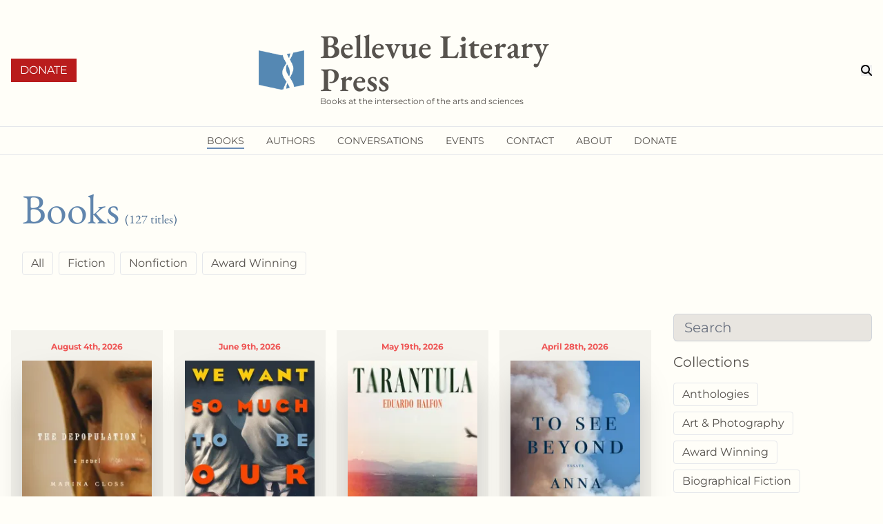

--- FILE ---
content_type: text/html; charset=UTF-8
request_url: https://www.blpress.org/books/
body_size: 20980
content:
<!DOCTYPE html><html lang="en" class="no-js scroll-smooth"> <head><meta charset="utf-8"><meta http-equiv="X-UA-Compatible" content="IE=edge,chrome=1"><meta name="HandheldFriendly" content="True"><meta name="MobileOptimized" content="320"><meta name="viewport" content="width=device-width,minimum-scale=1"><meta http-equiv="Accept-CH" content="DPR, Viewport-Width, Width"><link rel="dns-prefetch" href="https://cdn.sanity.io"><link rel="preconnect" href="https://cdn.sanity.io" crossorigin><link rel="sitemap" href="/sitemap-index.xml"><link rel="dns-prefetch" href="https://www.googletagmanager.com"><link rel="apple-touch-icon" sizes="180x180" href="/apple-touch-icon.png"><link rel="icon" type="image/png" sizes="32x32" href="/favicon-32x32.png"><link rel="icon" type="image/png" sizes="16x16" href="/favicon-16x16.png"><link rel="manifest" href="/site.webmanifest"><link rel="mask-icon" href="/safari-pinned-tab.svg" color="#5bbad5"><meta name="msapplication-TileColor" content="#00aba9"><meta name="theme-color" content="#ffffff"><title>Books | Bellevue Literary Press</title><meta charset="UTF-8"><link rel="canonical" href="https://www.blpress.org/books/"><meta name="description" content="Bellevue Literary Press is devoted to publishing literary fiction and nonfiction at the intersection of the arts and sciences because we believe that science and the humanities are natural companions for understanding the human experience. "><meta name="robots" content="index, follow"><meta property="og:title" content="Books"><meta property="og:type" content="website"><meta property="og:image" content="https://www.blpress.org/images/social-share.png"><meta property="og:url" content="https://www.blpress.org/books/"><meta property="og:description" content="Bellevue Literary Press is devoted to publishing literary fiction and nonfiction at the intersection of the arts and sciences because we believe that science and the humanities are natural companions for understanding the human experience. "><meta property="og:locale" content="en_US"><meta property="og:site_name" content="Bellevue Literary Press"><meta property="og:image:url" content="https://www.blpress.org/images/social-share.png"><meta name="twitter:card" content="summary_large_image"><meta name="twitter:site" content="@twitter_handle"><meta name="twitter:description" content="Bellevue Literary Press is devoted to publishing literary fiction and nonfiction at the intersection of the arts and sciences because we believe that science and the humanities are natural companions for understanding the human experience. "><meta name="twitter:creator" content="@twitter_handle"><script type="application/ld+json">{"@context":"https://schema.org","@type":"website","headline":"Books","image":["https://www.blpress.org/images/social-share.png"],"description":"Bellevue Literary Press is devoted to publishing literary fiction and nonfiction at the intersection of the arts and sciences because we believe that science and the humanities are natural companions for understanding the human experience. "}</script><script async src="https://www.googletagmanager.com/gtag/js?id=G-QMV1L6F3PQ"></script>
      <script>(function(){const ga_id = "G-QMV1L6F3PQ";

        window.dataLayer = window.dataLayer || [];
        function gtag(){dataLayer.push(arguments);}
        gtag('js', new Date());

        gtag('config',  ga_id);
      })();</script><script type="module" src="/_astro/Base.astro_astro_type_script_index_0_lang.CwTyH331.js"></script><link rel="stylesheet" href="/_astro/_singleton_.ChBpPxcs.css">
<link rel="stylesheet" href="/_astro/_slug_.CsLLegXE.css">
<style>textarea[data-astro-cid-ffs3xgrz]{display:block;width:100%;border:1px solid currentColor;border-radius:var(--astro-form-rounded);padding:.5rem}.wrapper[data-astro-cid-uk25ygio]{margin:.5rem 0}.entry[data-astro-cid-uk25ygio]{display:flex;align-items:center;margin:.25rem 0}label[data-astro-cid-uk25ygio]{margin-left:.5rem}[data-astro-cid-r2w666mj][data-cols]{display:grid;gap:1rem}[data-astro-cid-r2w666mj][data-cols="2"]{grid-template-columns:repeat(2,1fr)}[data-astro-cid-r2w666mj][data-cols="3"]{grid-template-columns:repeat(3,1fr)}.submit[data-astro-cid-pvtw2a6s]{padding-top:3rem}form[data-astro-cid-zfkwdfie]{--astro-form-rounded: 3px;width:100%}form[data-astro-cid-zfkwdfie] [data-astro-cid-zfkwdfie]{box-sizing:border-box}.wrapper[data-astro-cid-zfkwdfie]{margin-bottom:1rem}.wrapper[data-astro-cid-zfkwdfie] .wrapper[data-astro-cid-zfkwdfie]{margin-bottom:0}input[data-astro-cid-zfkwdfie]:not([type=checkbox]):not([type=radio]),select[data-astro-cid-zfkwdfie]{display:block;width:100%;background-color:#fff;border:1px solid currentColor;padding:.5rem;border-radius:var(--astro-form-rounded)}input[data-astro-cid-zfkwdfie][type=submit]{max-width:50%;margin:0 auto;cursor:pointer;transition:all .3s;border-radius:var(--astro-form-rounded)}input[data-astro-cid-zfkwdfie][type=submit]:hover{background-color:#f5faf6}label[data-astro-cid-zfkwdfie],.label[data-astro-cid-zfkwdfie]{display:block;margin-bottom:.25rem;font-size:1.1em}.required[data-astro-cid-zfkwdfie]:after{display:inline-block;content:"*";margin-left:.2rem}[data-astro-cid-zfkwdfie][data-labelhack]{display:none}
</style></head> <body class="font-sans bg-primary-light text-stone-600 min-h-screen" :class="popup || searchPopup ? 'overflow-hidden' : ''" x-data="{popup: false, searchPopup: false}">  <div class="min-h-screen flex flex-col"> <div class="flex-1">   <script>
	function initInput() {
		const searchInput = document
			.getElementById("search")
			.querySelector("input");
		searchInput.focus();
	}
</script><header x-data="{ overlay: false }" data-astro-cid-3ef6ksr2> <div class="mx-auto max-w-8xl px-4 pb-4 pt-12" data-astro-cid-3ef6ksr2="true">  <div class="grid grid-cols-12 items-center" data-astro-cid-3ef6ksr2> <div class="col-span-3 text-left order-2 md:order-1" data-astro-cid-3ef6ksr2> <a href="/donate/" data-astro-cid-3ef6ksr2="true" class="inline-block py-1 px-2 sm:px-3 text-xs sm:text-base border rounded transition  text-stone-600 hover:bg-brand-700 hover:text-primary-light hover:bg-transparent bg-red-700 text-white border-transparent transition hover:text-stone-700 uppercase rounded-none border hover:border-stone-600"> Donate </a> </div> <div class="col-span-6 md:col-span-6 order-1 md:order-2 flex items-center" data-astro-cid-3ef6ksr2> <a href="/" class="md:mx-auto max-w-[531px] block" data-astro-cid-3ef6ksr2> <div class="flex items-center" data-astro-cid-7eczacpb> <div class="icon pr-2" data-astro-cid-7eczacpb> <img class="logo" src="/blpress-logo.png" alt="Logo for BlPress" data-astro-cid-7eczacpb> </div> <div class="-mt-[5px]" data-astro-cid-7eczacpb> <div class="font-brand capitalize font-semibold text-stone-600 text-xl leading-tight sm:text-2xl md:text-4xl lg:text-5xl mb-0" data-astro-cid-7eczacpb>Bellevue Literary Press</div> <div class="hidden md:block text-xs text-stone-600 tracking-loose italic" data-astro-cid-7eczacpb>Books at the intersection of the arts and sciences</div> </div> </div> </a> </div> <div class="col-span-2 md:col-span-3 text-right order-3 flex justify-center md:justify-end items-center" data-astro-cid-3ef6ksr2> <button @click="searchPopup = true" @click.stop @click.debounce.200="initInput()" class="cursor-pointer md:ml-4" data-astro-cid-3ef6ksr2><svg data-astro-cid-3ef6ksr2 astro-icon="search" xmlns="http://www.w3.org/2000/svg" viewBox="0 0 512 512"><!--!Font Awesome Free 6.5.2 by @fontawesome - https://fontawesome.com License - https://fontawesome.com/license/free Copyright 2024 Fonticons, Inc.--><path d="M416 208c0 45.9-14.9 88.3-40 122.7L502.6 457.4c12.5 12.5 12.5 32.8 0 45.3s-32.8 12.5-45.3 0L330.7 376c-34.4 25.2-76.8 40-122.7 40C93.1 416 0 322.9 0 208S93.1 0 208 0S416 93.1 416 208zM208 352a144 144 0 1 0 0-288 144 144 0 1 0 0 288z"/></svg> <span class="sr-only" data-astro-cid-3ef6ksr2>Search</span></button> </div> <button @click="overlay = !overlay" class="col-span-1 md:hidden order-4 cursor-pointer" data-astro-cid-3ef6ksr2><svg data-astro-cid-3ef6ksr2 astro-icon="menu" viewBox="0 0 24 24" xmlns="http://www.w3.org/2000/svg">
  <path d="M0 0h24v24H0z" fill="none"/>
  <path d="M3 18h18v-2H3v2zm0-5h18v-2H3v2zm0-7v2h18V6H3z"/>
</svg>
 <span class="sr-only" data-astro-cid-3ef6ksr2>Menu</span></button> </div>  </div> <nav class="flex items-center w-full md:border-t md:border-b py-2 mt-3 uppercase justify-center" role="navigation" data-astro-cid-3ef6ksr2> <div class="overlay fixed z-50 md:relative inset-0 p-8 md:p-0" x-show="overlay" data-astro-cid-dmqpwcec> <div class="h-full md:h-auto border border-primary-700 md:border-0 p-4 md:p-0 rounded-xl bg-white md:bg-transparent" data-astro-cid-dmqpwcec> <div class="md:hidden flex items-center justify-between" data-astro-cid-dmqpwcec> <button class="ml-auto" @click="overlay = !overlay" data-astro-cid-dmqpwcec>
CLOSE
</button> </div> <ul data-astro-cid-dmqpwcec> <li class="relative block text-sm md:inline-block py-4 md:py-0 sm:text-sm" data-astro-cid-dmqpwcec> <a onClick="closeOverlay()" class="color-inherit border-b-2 pb-2 md:border-b-0 md:pb-0 flex items-center transition-colors duration-500 ease-in-out hover:text-gray-400 no-underline md:px-4" href="/books" data-astro-cid-dmqpwcec> <span class="md:border-b-2 border-brand-500" data-astro-cid-dmqpwcec>Books </span> </a>  </li><li class="relative block text-sm md:inline-block py-4 md:py-0 sm:text-sm" data-astro-cid-dmqpwcec> <a onClick="closeOverlay()" class="color-inherit border-b-2 pb-2 md:border-b-0 md:pb-0 flex items-center transition-colors duration-500 ease-in-out hover:text-gray-400 no-underline md:px-4" href="/authors" data-astro-cid-dmqpwcec> <span class="hover:border-b-2 border-brand-500" data-astro-cid-dmqpwcec>Authors </span> </a>  </li><li class="relative block text-sm md:inline-block py-4 md:py-0 sm:text-sm" data-astro-cid-dmqpwcec> <a onClick="closeOverlay()" class="color-inherit border-b-2 pb-2 md:border-b-0 md:pb-0 flex items-center transition-colors duration-500 ease-in-out hover:text-gray-400 no-underline md:px-4" href="/blp-conversations/" data-astro-cid-dmqpwcec> <span class="hover:border-b-2 border-brand-500" data-astro-cid-dmqpwcec>Conversations </span> </a>  </li><li class="relative block text-sm md:inline-block py-4 md:py-0 sm:text-sm" data-astro-cid-dmqpwcec> <a onClick="closeOverlay()" class="color-inherit border-b-2 pb-2 md:border-b-0 md:pb-0 flex items-center transition-colors duration-500 ease-in-out hover:text-gray-400 no-underline md:px-4" href="/events" data-astro-cid-dmqpwcec> <span class="hover:border-b-2 border-brand-500" data-astro-cid-dmqpwcec>Events </span> </a>  </li><li class="relative block text-sm md:inline-block py-4 md:py-0 sm:text-sm" data-astro-cid-dmqpwcec> <a onClick="closeOverlay()" class="color-inherit border-b-2 pb-2 md:border-b-0 md:pb-0 flex items-center transition-colors duration-500 ease-in-out hover:text-gray-400 no-underline md:px-4" href="/contact/" data-astro-cid-dmqpwcec> <span class="hover:border-b-2 border-brand-500" data-astro-cid-dmqpwcec>Contact </span> </a>  </li><li class="relative block text-sm md:inline-block py-4 md:py-0 sm:text-sm" data-astro-cid-dmqpwcec> <a onClick="closeOverlay()" class="color-inherit border-b-2 pb-2 md:border-b-0 md:pb-0 flex items-center transition-colors duration-500 ease-in-out hover:text-gray-400 no-underline md:px-4" href="/about/" data-astro-cid-dmqpwcec> <span class="hover:border-b-2 border-brand-500" data-astro-cid-dmqpwcec>About </span> </a>  </li><li class="relative block text-sm md:inline-block py-4 md:py-0 sm:text-sm" data-astro-cid-dmqpwcec> <a onClick="closeOverlay()" class="color-inherit border-b-2 pb-2 md:border-b-0 md:pb-0 flex items-center transition-colors duration-500 ease-in-out hover:text-gray-400 no-underline md:px-4" href="/donate/" data-astro-cid-dmqpwcec> <span class="hover:border-b-2 border-brand-500" data-astro-cid-dmqpwcec>Donate </span> </a>  </li> </ul> <div class="mt-4 md:hidden " data-astro-cid-dmqpwcec> <div class="test flex items-center tnd-socials" data-astro-cid-tqjvmjmg> <a target="_blank" href="https://www.instagram.com/bellevueliterarypress" class="instagram w-6 inline-block mx-2 hover:text-gray-500 hover:text-primary-700 no-underline transition-color mr-2" aria-label="Follow us on instagram" data-astro-cid-tqjvmjmg> <svg data-astro-cid-tqjvmjmg astro-icon="instagram" xmlns="http://www.w3.org/2000/svg" viewBox="0 0 448 512"><!--!Font Awesome Free 6.5.2 by @fontawesome - https://fontawesome.com License - https://fontawesome.com/license/free Copyright 2024 Fonticons, Inc.--><path d="M194.4 211.7a53.3 53.3 0 1 0 59.3 88.7 53.3 53.3 0 1 0 -59.3-88.7zm142.3-68.4c-5.2-5.2-11.5-9.3-18.4-12c-18.1-7.1-57.6-6.8-83.1-6.5c-4.1 0-7.9 .1-11.2 .1c-3.3 0-7.2 0-11.4-.1c-25.5-.3-64.8-.7-82.9 6.5c-6.9 2.7-13.1 6.8-18.4 12s-9.3 11.5-12 18.4c-7.1 18.1-6.7 57.7-6.5 83.2c0 4.1 .1 7.9 .1 11.1s0 7-.1 11.1c-.2 25.5-.6 65.1 6.5 83.2c2.7 6.9 6.8 13.1 12 18.4s11.5 9.3 18.4 12c18.1 7.1 57.6 6.8 83.1 6.5c4.1 0 7.9-.1 11.2-.1c3.3 0 7.2 0 11.4 .1c25.5 .3 64.8 .7 82.9-6.5c6.9-2.7 13.1-6.8 18.4-12s9.3-11.5 12-18.4c7.2-18 6.8-57.4 6.5-83c0-4.2-.1-8.1-.1-11.4s0-7.1 .1-11.4c.3-25.5 .7-64.9-6.5-83l0 0c-2.7-6.9-6.8-13.1-12-18.4zm-67.1 44.5A82 82 0 1 1 178.4 324.2a82 82 0 1 1 91.1-136.4zm29.2-1.3c-3.1-2.1-5.6-5.1-7.1-8.6s-1.8-7.3-1.1-11.1s2.6-7.1 5.2-9.8s6.1-4.5 9.8-5.2s7.6-.4 11.1 1.1s6.5 3.9 8.6 7s3.2 6.8 3.2 10.6c0 2.5-.5 5-1.4 7.3s-2.4 4.4-4.1 6.2s-3.9 3.2-6.2 4.2s-4.8 1.5-7.3 1.5l0 0c-3.8 0-7.5-1.1-10.6-3.2zM448 96c0-35.3-28.7-64-64-64H64C28.7 32 0 60.7 0 96V416c0 35.3 28.7 64 64 64H384c35.3 0 64-28.7 64-64V96zM357 389c-18.7 18.7-41.4 24.6-67 25.9c-26.4 1.5-105.6 1.5-132 0c-25.6-1.3-48.3-7.2-67-25.9s-24.6-41.4-25.8-67c-1.5-26.4-1.5-105.6 0-132c1.3-25.6 7.1-48.3 25.8-67s41.5-24.6 67-25.8c26.4-1.5 105.6-1.5 132 0c25.6 1.3 48.3 7.1 67 25.8s24.6 41.4 25.8 67c1.5 26.3 1.5 105.4 0 131.9c-1.3 25.6-7.1 48.3-25.8 67z"/></svg><span class="sr-only" data-astro-cid-tqjvmjmg>instagram</span>  </a><a target="_blank" href="https://www.facebook.com/bellevue.literary.press" class="facebook w-6 inline-block mx-2 hover:text-gray-500 hover:text-primary-700 no-underline transition-color mr-2" aria-label="Follow us on facebook" data-astro-cid-tqjvmjmg> <svg data-astro-cid-tqjvmjmg astro-icon="facebook" xmlns="http://www.w3.org/2000/svg" viewBox="0 0 448 512"><!--!Font Awesome Free 6.5.2 by @fontawesome - https://fontawesome.com License - https://fontawesome.com/license/free Copyright 2024 Fonticons, Inc.--><path d="M64 32C28.7 32 0 60.7 0 96V416c0 35.3 28.7 64 64 64h98.2V334.2H109.4V256h52.8V222.3c0-87.1 39.4-127.5 125-127.5c16.2 0 44.2 3.2 55.7 6.4V172c-6-.6-16.5-1-29.6-1c-42 0-58.2 15.9-58.2 57.2V256h83.6l-14.4 78.2H255V480H384c35.3 0 64-28.7 64-64V96c0-35.3-28.7-64-64-64H64z"/></svg><span class="sr-only" data-astro-cid-tqjvmjmg>facebook</span>  </a><a target="_blank" href="https://x.com/bellevuepress" class="x w-6 inline-block mx-2 hover:text-gray-500 hover:text-primary-700 no-underline transition-color mr-2" aria-label="Follow us on x" data-astro-cid-tqjvmjmg> <svg data-astro-cid-tqjvmjmg astro-icon="x" xmlns="http://www.w3.org/2000/svg" viewBox="0 0 448 512"><!--!Font Awesome Free 6.5.2 by @fontawesome - https://fontawesome.com License - https://fontawesome.com/license/free Copyright 2024 Fonticons, Inc.--><path d="M64 32C28.7 32 0 60.7 0 96V416c0 35.3 28.7 64 64 64H384c35.3 0 64-28.7 64-64V96c0-35.3-28.7-64-64-64H64zm297.1 84L257.3 234.6 379.4 396H283.8L209 298.1 123.3 396H75.8l111-126.9L69.7 116h98l67.7 89.5L313.6 116h47.5zM323.3 367.6L153.4 142.9H125.1L296.9 367.6h26.3z"/></svg><span class="sr-only" data-astro-cid-tqjvmjmg>x</span>  </a><a target="_blank" href="https://www.youtube.com/@bellevuepress" class="youtube w-6 inline-block mx-2 hover:text-gray-500 hover:text-primary-700 no-underline transition-color mr-2" aria-label="Follow us on youtube" data-astro-cid-tqjvmjmg> <svg data-astro-cid-tqjvmjmg astro-icon="youtube" xmlns="http://www.w3.org/2000/svg" viewBox="0 0 448 512"><!--!Font Awesome Free 6.5.2 by @fontawesome - https://fontawesome.com License - https://fontawesome.com/license/free Copyright 2024 Fonticons, Inc.--><path d="M282 256.2l-95.2-54.1V310.3L282 256.2zM384 32H64C28.7 32 0 60.7 0 96V416c0 35.3 28.7 64 64 64H384c35.3 0 64-28.7 64-64V96c0-35.3-28.7-64-64-64zm14.4 136.1c7.6 28.6 7.6 88.2 7.6 88.2s0 59.6-7.6 88.1c-4.2 15.8-16.5 27.7-32.2 31.9C337.9 384 224 384 224 384s-113.9 0-142.2-7.6c-15.7-4.2-28-16.1-32.2-31.9C42 315.9 42 256.3 42 256.3s0-59.7 7.6-88.2c4.2-15.8 16.5-28.2 32.2-32.4C110.1 128 224 128 224 128s113.9 0 142.2 7.7c15.7 4.2 28 16.6 32.2 32.4z"/></svg><span class="sr-only" data-astro-cid-tqjvmjmg>youtube</span>  </a><a target="_blank" href="http://www.goodreads.com/group/show/39188-bellevue-%20literary-press" class="goodreads w-6 inline-block mx-2 hover:text-gray-500 hover:text-primary-700 no-underline transition-color mr-2" aria-label="Follow us on goodreads" data-astro-cid-tqjvmjmg> <svg data-astro-cid-tqjvmjmg astro-icon="goodreads" xmlns="http://www.w3.org/2000/svg" viewBox="0 0 448 512"><!--!Font Awesome Free 6.5.2 by @fontawesome - https://fontawesome.com License - https://fontawesome.com/license/free Copyright 2024 Fonticons, Inc.--><path d="M299.9 191.2c5.1 37.3-4.7 79-35.9 100.7-22.3 15.5-52.8 14.1-70.8 5.7-37.1-17.3-49.5-58.6-46.8-97.2 4.3-60.9 40.9-87.9 75.3-87.5 46.9-.2 71.8 31.8 78.2 78.3zM448 88v336c0 30.9-25.1 56-56 56H56c-30.9 0-56-25.1-56-56V88c0-30.9 25.1-56 56-56h336c30.9 0 56 25.1 56 56zM330 313.2s-.1-34-.1-217.3h-29v40.3c-.8 .3-1.2-.5-1.6-1.2-9.6-20.7-35.9-46.3-76-46-51.9 .4-87.2 31.2-100.6 77.8-4.3 14.9-5.8 30.1-5.5 45.6 1.7 77.9 45.1 117.8 112.4 115.2 28.9-1.1 54.5-17 69-45.2 .5-1 1.1-1.9 1.7-2.9 .2 .1 .4 .1 .6 .2 .3 3.8 .2 30.7 .1 34.5-.2 14.8-2 29.5-7.2 43.5-7.8 21-22.3 34.7-44.5 39.5-17.8 3.9-35.6 3.8-53.2-1.2-21.5-6.1-36.5-19-41.1-41.8-.3-1.6-1.3-1.3-2.3-1.3h-26.8c.8 10.6 3.2 20.3 8.5 29.2 24.2 40.5 82.7 48.5 128.2 37.4 49.9-12.3 67.3-54.9 67.4-106.3z"/></svg><span class="sr-only" data-astro-cid-tqjvmjmg>goodreads</span>  </a><a target="_blank" href="http://www.librarything.com/publisher/842/Bellevue-%20Literary-Press" class="librarything w-6 inline-block mx-2 hover:text-gray-500 hover:text-primary-700 no-underline transition-color mr-2" aria-label="Follow us on librarything" data-astro-cid-tqjvmjmg>  <span class="font-bold" data-astro-cid-tqjvmjmg>LT</span> </a><a target="_blank" href="https://www.linkedin.com/company/bellevue-literary-press-inc/" class="LinkedIn w-6 inline-block mx-2 hover:text-gray-500 hover:text-primary-700 no-underline transition-color mr-2" aria-label="Follow us on LinkedIn" data-astro-cid-tqjvmjmg> <svg data-astro-cid-tqjvmjmg astro-icon="linkedin" xmlns="http://www.w3.org/2000/svg" viewBox="0 0 448 512"><!--!Font Awesome Free 6.6.0 by @fontawesome - https://fontawesome.com License - https://fontawesome.com/license/free Copyright 2024 Fonticons, Inc.--><path d="M416 32H31.9C14.3 32 0 46.5 0 64.3v383.4C0 465.5 14.3 480 31.9 480H416c17.6 0 32-14.5 32-32.3V64.3c0-17.8-14.4-32.3-32-32.3zM135.4 416H69V202.2h66.5V416zm-33.2-243c-21.3 0-38.5-17.3-38.5-38.5S80.9 96 102.2 96c21.2 0 38.5 17.3 38.5 38.5 0 21.3-17.2 38.5-38.5 38.5zm282.1 243h-66.4V312c0-24.8-.5-56.7-34.5-56.7-34.6 0-39.9 27-39.9 54.9V416h-66.4V202.2h63.7v29.2h.9c8.9-16.8 30.6-34.5 62.9-34.5 67.2 0 79.7 44.3 79.7 101.9V416z"/></svg><span class="sr-only" data-astro-cid-tqjvmjmg>LinkedIn</span>  </a> </div> </div> </div> </div> </nav> </header>  <main data-pagefind-body="false" id="main" role="main" class="content flex-1">  <div class="mx-auto max-w-8xl px-8 px-4 pt-12">  <h1 class="text-5xl md:text-6xl leading-none font-display text-brand pb-4"> Books<span class="inline-block ml-2 text-lg text-brand-700">(127 titles)</span> </h1> <div class="lg:hidden" x-data="{ open: false }"> <button class="bg-slate-100 flex justify-center text-slate-600 items-center  w-full h-full py-2" @click="open = ! open">
Other Sections
<svg class="ml-3" stroke="currentColor" fill="currentColor" stroke-width="0" viewBox="0 0 1024 1024" height="1em" width="1em" xmlns="http://www.w3.org/2000/svg"><path d="M512 64C264.6 64 64 264.6 64 512s200.6 448 448 448 448-200.6 448-448S759.4 64 512 64zm184.5 353.7l-178 246a7.95 7.95 0 0 1-12.9 0l-178-246c-3.8-5.3 0-12.7 6.5-12.7H381c10.2 0 19.9 4.9 25.9 13.2L512 563.6l105.2-145.4c6-8.3 15.6-13.2 25.9-13.2H690c6.5 0 10.3 7.4 6.5 12.7z"></path></svg> </button> <div x-show="open" @click.outside="open = false"> <ul class="hiddenf sm:flex flex-wrap list-reset mt-0"> <li class="block sm:inline-block my-4 sm:mr-2"><a href="/books" class="inline-block py-1 px-2 sm:px-3 text-xs sm:text-base border rounded transition  text-stone-600 hover:bg-brand-700 hover:text-primary-light  bg-primary-light border  hover:bg-primary-brand hover:text-white"> All </a></li><li class="block sm:inline-block my-4 sm:mr-2"><a href="/books/genre/fiction/" class="inline-block py-1 px-2 sm:px-3 text-xs sm:text-base border rounded transition  text-stone-600 hover:bg-brand-700 hover:text-primary-light  bg-primary-light border  hover:bg-primary-brand hover:text-white"> Fiction </a></li><li class="block sm:inline-block my-4 sm:mr-2"><a href="/books/genre/nonfiction/" class="inline-block py-1 px-2 sm:px-3 text-xs sm:text-base border rounded transition  text-stone-600 hover:bg-brand-700 hover:text-primary-light  bg-primary-light border  hover:bg-primary-brand hover:text-white"> Nonfiction </a></li><li class="block sm:inline-block my-4 sm:mr-2"><a href="/books/keyword/award-winning/" class="inline-block py-1 px-2 sm:px-3 text-xs sm:text-base border rounded transition  text-stone-600 hover:bg-brand-700 hover:text-primary-light  bg-primary-light border  hover:bg-primary-brand hover:text-white"> Award Winning </a></li> </ul> </div> </div> <div class="hidden lg:block"> <ul class="hiddenf sm:flex flex-wrap list-reset mt-0"> <li class="block sm:inline-block my-4 sm:mr-2"><a href="/books" class="inline-block py-1 px-2 sm:px-3 text-xs sm:text-base border rounded transition  text-stone-600 hover:bg-brand-700 hover:text-primary-light  bg-primary-light border  hover:bg-primary-brand hover:text-white"> All </a></li><li class="block sm:inline-block my-4 sm:mr-2"><a href="/books/genre/fiction/" class="inline-block py-1 px-2 sm:px-3 text-xs sm:text-base border rounded transition  text-stone-600 hover:bg-brand-700 hover:text-primary-light  bg-primary-light border  hover:bg-primary-brand hover:text-white"> Fiction </a></li><li class="block sm:inline-block my-4 sm:mr-2"><a href="/books/genre/nonfiction/" class="inline-block py-1 px-2 sm:px-3 text-xs sm:text-base border rounded transition  text-stone-600 hover:bg-brand-700 hover:text-primary-light  bg-primary-light border  hover:bg-primary-brand hover:text-white"> Nonfiction </a></li><li class="block sm:inline-block my-4 sm:mr-2"><a href="/books/keyword/award-winning/" class="inline-block py-1 px-2 sm:px-3 text-xs sm:text-base border rounded transition  text-stone-600 hover:bg-brand-700 hover:text-primary-light  bg-primary-light border  hover:bg-primary-brand hover:text-white"> Award Winning </a></li> </ul> </div>  </div> <div class="mx-auto max-w-8xl px-4 py-8" id="list-js-filter"> <div class="grid gap-8 md:grid-cols-12"> <div class="order-1 md:order-2 md:col-span-3"> <div> <div class="mb-4"> <script defer src="/js/list.min.js"></script> <script defer>(function(){const listClass = "list-js-list";
const wrapperId = "list-js-filter";
const valueNames = ["title","isbn","author","date","genre","name"];

  var documentLoad = "astro:page-load";
  // If not View Transition
  documentLoad = "DOMContentLoaded"
  document.addEventListener(documentLoad, function() {
    var options = {
      valueNames,
      listClass,
      searchClass: "search-input"
    };
    var userList = new List(wrapperId, options);
  });
})();</script> <div class="w-full"> <label for="search-books" class="sr-only block text-2xl font-medium leading-6 text-gray-600">Search</label> <div class="relative mt-2 flex items-center"> <input aria-labelledby="search" placeholder="Search" autocomplete="off" type="search" name="q" id="search-books" class="bg-primary-darker/75 search-input block w-full rounded-md border-0 py-2 pl-4 pr-14 text-gray-900 shadow-sm ring-1 ring-inset ring-gray-300 placeholder:text-gray-500 focus:ring-2 focus:ring-inset focus:ring-indigo-600 sm:text-xl sm:leading-6"> </div> </div> </div> <div class="mb-8"> <h2 class="text-xl mb-4"> Collections </h2> <div class="flex flex-wrap"> <a href="/books/keyword/anthologies/" class="inline-block py-1 px-2 sm:px-3 text-xs sm:text-base border rounded transition  text-stone-600 hover:bg-brand-700 hover:text-primary-light  bg-primary-light border  hover:bg-primary-brand hover:text-white text-sm mr-4 mb-2"> Anthologies </a><a href="/books/keyword/art-photography/" class="inline-block py-1 px-2 sm:px-3 text-xs sm:text-base border rounded transition  text-stone-600 hover:bg-brand-700 hover:text-primary-light  bg-primary-light border  hover:bg-primary-brand hover:text-white text-sm mr-4 mb-2"> Art &amp; Photography </a><a href="/books/keyword/award-winning/" class="inline-block py-1 px-2 sm:px-3 text-xs sm:text-base border rounded transition  text-stone-600 hover:bg-brand-700 hover:text-primary-light  bg-primary-light border  hover:bg-primary-brand hover:text-white text-sm mr-4 mb-2"> Award Winning </a><a href="/books/keyword/biographical-fiction/" class="inline-block py-1 px-2 sm:px-3 text-xs sm:text-base border rounded transition  text-stone-600 hover:bg-brand-700 hover:text-primary-light  bg-primary-light border  hover:bg-primary-brand hover:text-white text-sm mr-4 mb-2"> Biographical Fiction </a><a href="/books/keyword/biographies/" class="inline-block py-1 px-2 sm:px-3 text-xs sm:text-base border rounded transition  text-stone-600 hover:bg-brand-700 hover:text-primary-light  bg-primary-light border  hover:bg-primary-brand hover:text-white text-sm mr-4 mb-2"> Biographies </a><a href="/books/keyword/book-club-favorite/" class="inline-block py-1 px-2 sm:px-3 text-xs sm:text-base border rounded transition  text-stone-600 hover:bg-brand-700 hover:text-primary-light  bg-primary-light border  hover:bg-primary-brand hover:text-white text-sm mr-4 mb-2"> Book Club Favorites </a><a href="/books/keyword/contemporary-fiction/" class="inline-block py-1 px-2 sm:px-3 text-xs sm:text-base border rounded transition  text-stone-600 hover:bg-brand-700 hover:text-primary-light  bg-primary-light border  hover:bg-primary-brand hover:text-white text-sm mr-4 mb-2"> Contemporary Fiction </a><a href="/books/keyword/debut-fiction/" class="inline-block py-1 px-2 sm:px-3 text-xs sm:text-base border rounded transition  text-stone-600 hover:bg-brand-700 hover:text-primary-light  bg-primary-light border  hover:bg-primary-brand hover:text-white text-sm mr-4 mb-2"> Debut Fiction </a><a href="/books/keyword/debut-nonfiction/" class="inline-block py-1 px-2 sm:px-3 text-xs sm:text-base border rounded transition  text-stone-600 hover:bg-brand-700 hover:text-primary-light  bg-primary-light border  hover:bg-primary-brand hover:text-white text-sm mr-4 mb-2"> Debut Nonfiction </a><a href="/books/keyword/ecolit-natural-world/" class="inline-block py-1 px-2 sm:px-3 text-xs sm:text-base border rounded transition  text-stone-600 hover:bg-brand-700 hover:text-primary-light  bg-primary-light border  hover:bg-primary-brand hover:text-white text-sm mr-4 mb-2"> Ecolit &amp; the Natural World </a><a href="/books/keyword/education/" class="inline-block py-1 px-2 sm:px-3 text-xs sm:text-base border rounded transition  text-stone-600 hover:bg-brand-700 hover:text-primary-light  bg-primary-light border  hover:bg-primary-brand hover:text-white text-sm mr-4 mb-2"> Education </a><a href="/books/keyword/essays/" class="inline-block py-1 px-2 sm:px-3 text-xs sm:text-base border rounded transition  text-stone-600 hover:bg-brand-700 hover:text-primary-light  bg-primary-light border  hover:bg-primary-brand hover:text-white text-sm mr-4 mb-2"> Essays </a><a href="/books/keyword/historical-fiction/" class="inline-block py-1 px-2 sm:px-3 text-xs sm:text-base border rounded transition  text-stone-600 hover:bg-brand-700 hover:text-primary-light  bg-primary-light border  hover:bg-primary-brand hover:text-white text-sm mr-4 mb-2"> Historical Fiction </a><a href="/books/keyword/history-of-science/" class="inline-block py-1 px-2 sm:px-3 text-xs sm:text-base border rounded transition  text-stone-600 hover:bg-brand-700 hover:text-primary-light  bg-primary-light border  hover:bg-primary-brand hover:text-white text-sm mr-4 mb-2"> History of Science </a><a href="/books/keyword/human-rights-social-issues/" class="inline-block py-1 px-2 sm:px-3 text-xs sm:text-base border rounded transition  text-stone-600 hover:bg-brand-700 hover:text-primary-light  bg-primary-light border  hover:bg-primary-brand hover:text-white text-sm mr-4 mb-2"> Human Rights &amp; Social Issues </a><a href="/books/keyword/international-voices/" class="inline-block py-1 px-2 sm:px-3 text-xs sm:text-base border rounded transition  text-stone-600 hover:bg-brand-700 hover:text-primary-light  bg-primary-light border  hover:bg-primary-brand hover:text-white text-sm mr-4 mb-2"> International Voices </a><a href="/books/keyword/jewish-literature/" class="inline-block py-1 px-2 sm:px-3 text-xs sm:text-base border rounded transition  text-stone-600 hover:bg-brand-700 hover:text-primary-light  bg-primary-light border  hover:bg-primary-brand hover:text-white text-sm mr-4 mb-2"> Jewish Literature </a><a href="/books/keyword/literature-in-translation/" class="inline-block py-1 px-2 sm:px-3 text-xs sm:text-base border rounded transition  text-stone-600 hover:bg-brand-700 hover:text-primary-light  bg-primary-light border  hover:bg-primary-brand hover:text-white text-sm mr-4 mb-2"> Literature in Translation </a><a href="/books/keyword/memoirs/" class="inline-block py-1 px-2 sm:px-3 text-xs sm:text-base border rounded transition  text-stone-600 hover:bg-brand-700 hover:text-primary-light  bg-primary-light border  hover:bg-primary-brand hover:text-white text-sm mr-4 mb-2"> Memoirs </a><a href="/books/keyword/mental-health-psychology/" class="inline-block py-1 px-2 sm:px-3 text-xs sm:text-base border rounded transition  text-stone-600 hover:bg-brand-700 hover:text-primary-light  bg-primary-light border  hover:bg-primary-brand hover:text-white text-sm mr-4 mb-2"> Mental Health &amp; Psychology </a><a href="/books/keyword/novels/" class="inline-block py-1 px-2 sm:px-3 text-xs sm:text-base border rounded transition  text-stone-600 hover:bg-brand-700 hover:text-primary-light  bg-primary-light border  hover:bg-primary-brand hover:text-white text-sm mr-4 mb-2"> Novels </a><a href="/books/keyword/science-medicine/" class="inline-block py-1 px-2 sm:px-3 text-xs sm:text-base border rounded transition  text-stone-600 hover:bg-brand-700 hover:text-primary-light  bg-primary-light border  hover:bg-primary-brand hover:text-white text-sm mr-4 mb-2"> Science &amp; Medicine </a><a href="/books/keyword/short-stories/" class="inline-block py-1 px-2 sm:px-3 text-xs sm:text-base border rounded transition  text-stone-600 hover:bg-brand-700 hover:text-primary-light  bg-primary-light border  hover:bg-primary-brand hover:text-white text-sm mr-4 mb-2"> Short Stories </a> </div> </div><div class="mb-8"> <h2 class="text-xl mb-4"> Series </h2> <div class="flex flex-wrap"> <a href="/books/series/american-novels-series/" class="inline-block py-1 px-2 sm:px-3 text-xs sm:text-base border rounded transition  text-stone-600 hover:bg-brand-700 hover:text-primary-light  bg-primary-light border  hover:bg-primary-brand hover:text-white text-sm mr-4 mb-2"> American Novels Series </a><a href="/books/series/bellevue-literary-press-pathographies-series/" class="inline-block py-1 px-2 sm:px-3 text-xs sm:text-base border rounded transition  text-stone-600 hover:bg-brand-700 hover:text-primary-light  bg-primary-light border  hover:bg-primary-brand hover:text-white text-sm mr-4 mb-2"> Bellevue Literary Press Pathographies Series </a><a href="/books/series/the-art-of-the-essay-series/" class="inline-block py-1 px-2 sm:px-3 text-xs sm:text-base border rounded transition  text-stone-600 hover:bg-brand-700 hover:text-primary-light  bg-primary-light border  hover:bg-primary-brand hover:text-white text-sm mr-4 mb-2"> The Art of the Essay Series </a> </div> </div> </div> </div> <div class="order-2 md:order-1 md:col-span-9">  <div class=""> <div class="mx-auto my-8 max-w-[83rem]">  <div class="list-js-list gap-4 sm:grid sm:grid-cols-3 md:grid-cols-4"> <a href="/books/the-depopulation/" class="bg-primary-darker/35 hover:bg-primary-darker/75 transition text-black flex flex-col hide-child no-underline mb-4 px-4 pt-4 pb-2 pointer relative group"> <div class="font-bold date text-xs opacity-90 text-center text-red-500"> August 4th, 2026 </div> <div class="my-3"> <div class="relative"> <img src="https://cdn.sanity.io/images/ii3h9fh3/production/a59b9fc5032c08b8e2aae5f3d5409b512db4672a-1650x2475.jpg?auto=format&w=200&fit=scale" width="200" fetchpriority="auto" loading="lazy" height="300" alt="cover image of The Depopulation" class="w-full shadow-2xl transition group-hover:shadow-none">  </div> </div> <div class="title mx-auto font-sans text-sm text-gray-600 pb-2 text-center"> The Depopulation </div> <span class="name hidden">the depopulation</span> <div class="hidden isbn">[object Object] 9781954276611 </div> <div class="hidden author"> Marina Closs </div> </a><a href="/books/we-want-so-much-to-be-ourselves/" class="bg-primary-darker/35 hover:bg-primary-darker/75 transition text-black flex flex-col hide-child no-underline mb-4 px-4 pt-4 pb-2 pointer relative group"> <div class="font-bold date text-xs opacity-90 text-center text-red-500"> June 9th, 2026 </div> <div class="my-3"> <div class="relative"> <img src="https://cdn.sanity.io/images/ii3h9fh3/production/829a227f0c77e9965d5dfffb8cc5554be0be1c7a-1650x2475.jpg?auto=format&w=200&fit=scale" width="200" fetchpriority="auto" loading="lazy" height="300" alt="cover image of We Want So Much to Be Ourselves" class="w-full shadow-2xl transition group-hover:shadow-none">  </div> </div> <div class="title mx-auto font-sans text-sm text-gray-600 pb-2 text-center"> We Want So Much to Be Ourselves </div> <span class="name hidden">we want so much to be ourselves</span> <div class="hidden isbn">[object Object] 9781954276598 </div> <div class="hidden author"> Stephen O’Connor </div> </a><a href="/books/tarantula/" class="bg-primary-darker/35 hover:bg-primary-darker/75 transition text-black flex flex-col hide-child no-underline mb-4 px-4 pt-4 pb-2 pointer relative group"> <div class="font-bold date text-xs opacity-90 text-center text-red-500"> May 19th, 2026 </div> <div class="my-3"> <div class="relative"> <img src="https://cdn.sanity.io/images/ii3h9fh3/production/655208ae016b8f2e6da888aeae62d1ddf70be973-1500x2250.jpg?auto=format&w=200&fit=scale" width="200" fetchpriority="auto" loading="lazy" height="300" alt="cover image of Tarantula" class="w-full shadow-2xl transition group-hover:shadow-none">  </div> </div> <div class="title mx-auto font-sans text-sm text-gray-600 pb-2 text-center"> Tarantula </div> <span class="name hidden">tarantula</span> <div class="hidden isbn">[object Object] 9781954276574 </div> <div class="hidden author"> Eduardo Halfon </div> </a><a href="/books/to-see-beyond/" class="bg-primary-darker/35 hover:bg-primary-darker/75 transition text-black flex flex-col hide-child no-underline mb-4 px-4 pt-4 pb-2 pointer relative group"> <div class="font-bold date text-xs opacity-90 text-center text-red-500"> April 28th, 2026 </div> <div class="my-3"> <div class="relative"> <img src="https://cdn.sanity.io/images/ii3h9fh3/production/3ef7a4be80258b6e08ef8a2b2bb6227b4030789a-1650x2475.jpg?auto=format&w=200&fit=scale" width="200" fetchpriority="auto" loading="lazy" height="300" alt="cover image of To See Beyond" class="w-full shadow-2xl transition group-hover:shadow-none">  </div> </div> <div class="title mx-auto font-sans text-sm text-gray-600 pb-2 text-center"> To See Beyond </div> <span class="name hidden">to see beyond</span> <div class="hidden isbn">[object Object] 9781954276550 </div> <div class="hidden author"> Anna Badkhen </div> </a><a href="/books/centroeuropa/" class="bg-primary-darker/35 hover:bg-primary-darker/75 transition text-black flex flex-col hide-child no-underline mb-4 px-4 pt-4 pb-2 pointer relative group"> <div class="font-bold date text-xs opacity-90 text-center text-red-500"> March 10th, 2026 </div> <div class="my-3"> <div class="relative"> <img src="https://cdn.sanity.io/images/ii3h9fh3/production/ef37d8645054414a08a57d9be19770a48a743bd4-1650x2475.jpg?auto=format&w=200&fit=scale" width="200" fetchpriority="auto" loading="lazy" height="300" alt="cover image of Centroeuropa" class="w-full shadow-2xl transition group-hover:shadow-none">  </div> </div> <div class="title mx-auto font-sans text-sm text-gray-600 pb-2 text-center"> Centroeuropa </div> <span class="name hidden">centroeuropa</span> <div class="hidden isbn">[object Object] 9781954276536 </div> <div class="hidden author"> Vicente Luis Mora </div> </a><a href="/books/mule-boy/" class="bg-primary-darker/35 hover:bg-primary-darker/75 transition text-black flex flex-col hide-child no-underline mb-4 px-4 pt-4 pb-2 pointer relative group"> <div class="font-bold date text-xs opacity-90 text-center text-red-500"> February 24th, 2026 </div> <div class="my-3"> <div class="relative"> <img src="https://cdn.sanity.io/images/ii3h9fh3/production/1fab3ae969e8ca72cd93428c5118c026dc80cf76-1650x2475.jpg?auto=format&w=200&fit=scale" width="200" fetchpriority="auto" loading="lazy" height="300" alt="cover image of Mule Boy" class="w-full shadow-2xl transition group-hover:shadow-none">  </div> </div> <div class="title mx-auto font-sans text-sm text-gray-600 pb-2 text-center"> Mule Boy </div> <span class="name hidden">mule boy</span> <div class="hidden isbn">[object Object] 9781954276475 </div> <div class="hidden author"> Andrew Krivak </div> </a><a href="/books/as-if-by-magic/" class="bg-primary-darker/35 hover:bg-primary-darker/75 transition text-black flex flex-col hide-child no-underline mb-4 px-4 pt-4 pb-2 pointer relative group"> <div class="font-bold date text-xs opacity-90 text-center invisible"> January 13th, 2026 </div> <div class="my-3"> <div class="relative"> <img src="https://cdn.sanity.io/images/ii3h9fh3/production/33825cd193cb0dd5a96360709ce0d55626d254c1-1650x2475.jpg?auto=format&w=200&fit=scale" width="200" fetchpriority="auto" loading="lazy" height="300" alt="cover image of As If by Magic" class="w-full shadow-2xl transition group-hover:shadow-none">  </div> </div> <div class="title mx-auto font-sans text-sm text-gray-600 pb-2 text-center"> As If by Magic </div> <span class="name hidden">as if by magic</span> <div class="hidden isbn">[object Object] 9781954276512 </div> <div class="hidden author"> Edgard Telles Ribeiro </div> </a><a href="/books/maria-la-divina/" class="bg-primary-darker/35 hover:bg-primary-darker/75 transition text-black flex flex-col hide-child no-underline mb-4 px-4 pt-4 pb-2 pointer relative group"> <div class="font-bold date text-xs opacity-90 text-center invisible"> September 16th, 2025 </div> <div class="my-3"> <div class="relative"> <img src="https://cdn.sanity.io/images/ii3h9fh3/production/a935722b44672426c24955e0519f6824ed7fa0e7-3300x4950.jpg?auto=format&w=200&fit=scale" width="200" fetchpriority="auto" loading="lazy" height="300" alt="cover image of Maria La Divina" class="w-full shadow-2xl transition group-hover:shadow-none">  </div> </div> <div class="title mx-auto font-sans text-sm text-gray-600 pb-2 text-center"> Maria La Divina </div> <span class="name hidden">maria la divina</span> <div class="hidden isbn">[object Object] 9781954276499 </div> <div class="hidden author"> Jerome Charyn </div> </a><a href="/books/eden-s-clock/" class="bg-primary-darker/35 hover:bg-primary-darker/75 transition text-black flex flex-col hide-child no-underline mb-4 px-4 pt-4 pb-2 pointer relative group"> <div class="font-bold date text-xs opacity-90 text-center invisible"> July 1st, 2025 </div> <div class="my-3"> <div class="relative"> <img src="https://cdn.sanity.io/images/ii3h9fh3/production/68f3d85c0e6451c147c41c0ed4cd4e50006ec638-1500x2250.jpg?auto=format&w=200&fit=scale" width="200" fetchpriority="auto" loading="lazy" height="300" alt="cover image of Eden’s Clock" class="w-full shadow-2xl transition group-hover:shadow-none">  </div> </div> <div class="title mx-auto font-sans text-sm text-gray-600 pb-2 text-center"> Eden’s Clock </div> <span class="name hidden">eden’s clock</span> <div class="hidden isbn">[object Object] 9781954276390 </div> <div class="hidden author"> Norman Lock </div> </a><a href="/books/not-long-ago-persons-found/" class="bg-primary-darker/35 hover:bg-primary-darker/75 transition text-black flex flex-col hide-child no-underline mb-4 px-4 pt-4 pb-2 pointer relative group"> <div class="font-bold date text-xs opacity-90 text-center invisible"> June 10th, 2025 </div> <div class="my-3"> <div class="relative"> <img src="https://cdn.sanity.io/images/ii3h9fh3/production/3b41a095bbd2c1d9a49afeb1723da972a749df52-1650x2475.jpg?auto=format&w=200&fit=scale" width="200" fetchpriority="auto" loading="lazy" height="300" alt="cover image of Not Long Ago Persons Found" class="w-full shadow-2xl transition group-hover:shadow-none">  </div> </div> <div class="title mx-auto font-sans text-sm text-gray-600 pb-2 text-center"> Not Long Ago Persons Found </div> <span class="name hidden">not long ago persons found</span> <div class="hidden isbn">[object Object] 9781954276413 </div> <div class="hidden author"> J. Richard Osborn </div> </a><a href="/books/only-smoke/" class="bg-primary-darker/35 hover:bg-primary-darker/75 transition text-black flex flex-col hide-child no-underline mb-4 px-4 pt-4 pb-2 pointer relative group"> <div class="font-bold date text-xs opacity-90 text-center invisible"> May 13th, 2025 </div> <div class="my-3"> <div class="relative"> <img src="https://cdn.sanity.io/images/ii3h9fh3/production/c417c5b7e0ac0c6f1e273b1ccb5c8b6093d731e7-1650x2475.jpg?auto=format&w=200&fit=scale" width="200" fetchpriority="auto" loading="lazy" height="300" alt="cover image of Only Smoke" class="w-full shadow-2xl transition group-hover:shadow-none">  </div> </div> <div class="title mx-auto font-sans text-sm text-gray-600 pb-2 text-center"> Only Smoke </div> <span class="name hidden">only smoke</span> <div class="hidden isbn">[object Object] 9781954276451 </div> <div class="hidden author"> Juan José Millás </div> </a><a href="/books/a-perfect-turmoil/" class="bg-primary-darker/35 hover:bg-primary-darker/75 transition text-black flex flex-col hide-child no-underline mb-4 px-4 pt-4 pb-2 pointer relative group"> <div class="font-bold date text-xs opacity-90 text-center invisible"> April 1st, 2025 </div> <div class="my-3"> <div class="relative"> <img src="https://cdn.sanity.io/images/ii3h9fh3/production/ac50e64e33da70081143ea382627d5311b389cc3-1800x2700.jpg?auto=format&w=200&fit=scale" width="200" fetchpriority="auto" loading="lazy" height="300" alt="cover image of A Perfect Turmoil" class="w-full shadow-2xl transition group-hover:shadow-none">  </div> </div> <div class="title mx-auto font-sans text-sm text-gray-600 pb-2 text-center"> A Perfect Turmoil </div> <span class="name hidden">a perfect turmoil</span> <div class="hidden isbn">[object Object] 9781954276437 </div> <div class="hidden author"> Alex Green </div> </a><a href="/books/potomac-fever/" class="bg-primary-darker/35 hover:bg-primary-darker/75 transition text-black flex flex-col hide-child no-underline mb-4 px-4 pt-4 pb-2 pointer relative group"> <div class="font-bold date text-xs opacity-90 text-center invisible"> March 11th, 2025 </div> <div class="my-3"> <div class="relative"> <img src="https://cdn.sanity.io/images/ii3h9fh3/production/2d900f78e47a924105f95fc5adebecc45c3b16d7-1650x2475.jpg?auto=format&w=200&fit=scale" width="200" fetchpriority="auto" loading="lazy" height="300" alt="cover image of Potomac Fever" class="w-full shadow-2xl transition group-hover:shadow-none">  </div> </div> <div class="title mx-auto font-sans text-sm text-gray-600 pb-2 text-center"> Potomac Fever </div> <span class="name hidden">potomac fever</span> <div class="hidden isbn">[object Object] 9781954276352 </div> <div class="hidden author"> Charlotte Taylor Fryar </div> </a><a href="/books/the-delicate-beast/" class="bg-primary-darker/35 hover:bg-primary-darker/75 transition text-black flex flex-col hide-child no-underline mb-4 px-4 pt-4 pb-2 pointer relative group"> <div class="font-bold date text-xs opacity-90 text-center invisible"> February 4th, 2025 </div> <div class="my-3"> <div class="relative"> <img src="https://cdn.sanity.io/images/ii3h9fh3/production/b062669ac16c123a0ab120b909cfbc1a5e2f8880-1650x2475.jpg?auto=format&w=200&fit=scale" width="200" fetchpriority="auto" loading="lazy" height="300" alt="cover image of The Delicate Beast" class="w-full shadow-2xl transition group-hover:shadow-none">  </div> </div> <div class="title mx-auto font-sans text-sm text-gray-600 pb-2 text-center"> The Delicate Beast </div> <span class="name hidden">the delicate beast</span> <div class="hidden isbn">[object Object] 9781954276376 </div> <div class="hidden author"> Roger Celestin </div> </a><a href="/books/north-of-ordinary/" class="bg-primary-darker/35 hover:bg-primary-darker/75 transition text-black flex flex-col hide-child no-underline mb-4 px-4 pt-4 pb-2 pointer relative group"> <div class="font-bold date text-xs opacity-90 text-center invisible"> January 14th, 2025 </div> <div class="my-3"> <div class="relative"> <img src="https://cdn.sanity.io/images/ii3h9fh3/production/5ec3a9073ba305caf11c0a9a4ede8174eacb13ab-1650x2475.jpg?auto=format&w=200&fit=scale" width="200" fetchpriority="auto" loading="lazy" height="300" alt="cover image of North of Ordinary" class="w-full shadow-2xl transition group-hover:shadow-none">  </div> </div> <div class="title mx-auto font-sans text-sm text-gray-600 pb-2 text-center"> North of Ordinary </div> <span class="name hidden">north of ordinary</span> <div class="hidden isbn">[object Object] 9781954276338 </div> <div class="hidden author"> John Rolfe Gardiner </div> </a><a href="/books/life-after-kafka/" class="bg-primary-darker/35 hover:bg-primary-darker/75 transition text-black flex flex-col hide-child no-underline mb-4 px-4 pt-4 pb-2 pointer relative group"> <div class="font-bold date text-xs opacity-90 text-center invisible"> August 6th, 2024 </div> <div class="my-3"> <div class="relative"> <img src="https://cdn.sanity.io/images/ii3h9fh3/production/dde39251e77e364c979fe41072b96bb3982d5d22-1650x2475.jpg?auto=format&w=200&fit=scale" width="200" fetchpriority="auto" loading="lazy" height="300" alt="cover image of Life After Kafka" class="w-full shadow-2xl transition group-hover:shadow-none">  </div> </div> <div class="title mx-auto font-sans text-sm text-gray-600 pb-2 text-center"> Life After Kafka </div> <span class="name hidden">life after kafka</span> <div class="hidden isbn">[object Object] 9781954276307 </div> <div class="hidden author"> Magdaléna Platzová </div> </a><a href="/books/the-caricaturist/" class="bg-primary-darker/35 hover:bg-primary-darker/75 transition text-black flex flex-col hide-child no-underline mb-4 px-4 pt-4 pb-2 pointer relative group"> <div class="font-bold date text-xs opacity-90 text-center invisible"> July 2nd, 2024 </div> <div class="my-3"> <div class="relative"> <img src="https://cdn.sanity.io/images/ii3h9fh3/production/80938be35f48a5b78fb8dc329831f793edaa6efb-1500x2250.jpg?auto=format&w=200&fit=scale" width="200" fetchpriority="auto" loading="lazy" height="300" alt="cover image of The Caricaturist" class="w-full shadow-2xl transition group-hover:shadow-none">  </div> </div> <div class="title mx-auto font-sans text-sm text-gray-600 pb-2 text-center"> The Caricaturist </div> <span class="name hidden">the caricaturist</span> <div class="hidden isbn">[object Object] 9781954276284 </div> <div class="hidden author"> Norman Lock </div> </a><a href="/books/to-fro/" class="bg-primary-darker/35 hover:bg-primary-darker/75 transition text-black flex flex-col hide-child no-underline mb-4 px-4 pt-4 pb-2 pointer relative group"> <div class="font-bold date text-xs opacity-90 text-center invisible"> May 21st, 2024 </div> <div class="my-3"> <div class="relative"> <img src="https://cdn.sanity.io/images/ii3h9fh3/production/4b2daf2e11edd3a08d04ce6dbd77a83ecf1029ce-1650x2475.jpg?auto=format&w=200&fit=scale" width="200" fetchpriority="auto" loading="lazy" height="300" alt="cover image of To &#38; Fro" class="w-full shadow-2xl transition group-hover:shadow-none">  </div> </div> <div class="title mx-auto font-sans text-sm text-gray-600 pb-2 text-center"> To &amp; Fro </div> <span class="name hidden">to  and  fro</span> <div class="hidden isbn">[object Object] 9781954276260 </div> <div class="hidden author"> Leah Hager Cohen </div> </a><a href="/books/like-the-appearance-of-horses/" class="bg-primary-darker/35 hover:bg-primary-darker/75 transition text-black flex flex-col hide-child no-underline mb-4 px-4 pt-4 pb-2 pointer relative group"> <div class="font-bold date text-xs opacity-90 text-center invisible"> May 7th, 2024 </div> <div class="my-3"> <div class="relative"> <img src="https://cdn.sanity.io/images/ii3h9fh3/production/35bc7af3b2ece5a21b2f6f43abde01917a8551f8-1707x2560.jpg?auto=format&w=200&fit=scale" width="200" fetchpriority="auto" loading="lazy" height="300" alt="cover image of Like the Appearance of Horses" class="w-full shadow-2xl transition group-hover:shadow-none">  </div> </div> <div class="title mx-auto font-sans text-sm text-gray-600 pb-2 text-center"> Like the Appearance of Horses </div> <span class="name hidden">like the appearance of horses</span> <div class="hidden isbn">[object Object] 9781954276314 </div> <div class="hidden author"> Andrew Krivak </div> </a><a href="/books/flight-of-the-wild-swan/" class="bg-primary-darker/35 hover:bg-primary-darker/75 transition text-black flex flex-col hide-child no-underline mb-4 px-4 pt-4 pb-2 pointer relative group"> <div class="font-bold date text-xs opacity-90 text-center invisible"> March 12th, 2024 </div> <div class="my-3"> <div class="relative"> <img src="https://cdn.sanity.io/images/ii3h9fh3/production/d418c19ef0f54e07062555a367b1d3c7a4e42654-1650x2475.jpg?auto=format&w=200&fit=scale" width="200" fetchpriority="auto" loading="lazy" height="300" alt="cover image of Flight of the Wild Swan" class="w-full shadow-2xl transition group-hover:shadow-none">  </div> </div> <div class="title mx-auto font-sans text-sm text-gray-600 pb-2 text-center"> Flight of the Wild Swan </div> <span class="name hidden">flight of the wild swan</span> <div class="hidden isbn">[object Object] 9781954276222 </div> <div class="hidden author"> Melissa Pritchard </div> </a><a href="/books/trondheim/" class="bg-primary-darker/35 hover:bg-primary-darker/75 transition text-black flex flex-col hide-child no-underline mb-4 px-4 pt-4 pb-2 pointer relative group"> <div class="font-bold date text-xs opacity-90 text-center invisible"> February 6th, 2024 </div> <div class="my-3"> <div class="relative"> <img src="https://cdn.sanity.io/images/ii3h9fh3/production/678a6c3f4fa1eed303664613b11d4f4f347fc079-1650x2475.jpg?auto=format&w=200&fit=scale" width="200" fetchpriority="auto" loading="lazy" height="300" alt="cover image of Trondheim" class="w-full shadow-2xl transition group-hover:shadow-none">  </div> </div> <div class="title mx-auto font-sans text-sm text-gray-600 pb-2 text-center"> Trondheim </div> <span class="name hidden">trondheim</span> <div class="hidden isbn">[object Object] 9781954276246 </div> <div class="hidden author"> Cormac James </div> </a><a href="/books/ravage-son/" class="bg-primary-darker/35 hover:bg-primary-darker/75 transition text-black flex flex-col hide-child no-underline mb-4 px-4 pt-4 pb-2 pointer relative group"> <div class="font-bold date text-xs opacity-90 text-center invisible"> August 22nd, 2023 </div> <div class="my-3"> <div class="relative"> <img src="https://cdn.sanity.io/images/ii3h9fh3/production/df5f9c05181362ae4c14264c9a85c19553b71205-1650x2475.jpg?auto=format&w=200&fit=scale" width="200" fetchpriority="auto" loading="lazy" height="300" alt="cover image of Ravage &#38; Son" class="w-full shadow-2xl transition group-hover:shadow-none">  </div> </div> <div class="title mx-auto font-sans text-sm text-gray-600 pb-2 text-center"> Ravage &amp; Son </div> <span class="name hidden">ravage  and  son</span> <div class="hidden isbn">[object Object] 9781954276208 </div> <div class="hidden author"> Jerome Charyn </div> </a><a href="/books/the-ice-harp/" class="bg-primary-darker/35 hover:bg-primary-darker/75 transition text-black flex flex-col hide-child no-underline mb-4 px-4 pt-4 pb-2 pointer relative group"> <div class="font-bold date text-xs opacity-90 text-center invisible"> July 4th, 2023 </div> <div class="my-3"> <div class="relative"> <img src="https://cdn.sanity.io/images/ii3h9fh3/production/e6be3e468e421aafc6b599d1cd708225a5f8ea98-1500x2250.jpg?auto=format&w=200&fit=scale" width="200" fetchpriority="auto" loading="lazy" height="300" alt="cover image of The Ice Harp" class="w-full shadow-2xl transition group-hover:shadow-none">  </div> </div> <div class="title mx-auto font-sans text-sm text-gray-600 pb-2 text-center"> The Ice Harp </div> <span class="name hidden">the ice harp</span> <div class="hidden isbn">[object Object] 9781954276185 </div> <div class="hidden author"> Norman Lock </div> </a><a href="/books/the-impostor/" class="bg-primary-darker/35 hover:bg-primary-darker/75 transition text-black flex flex-col hide-child no-underline mb-4 px-4 pt-4 pb-2 pointer relative group"> <div class="font-bold date text-xs opacity-90 text-center invisible"> June 13th, 2023 </div> <div class="my-3"> <div class="relative"> <img src="https://cdn.sanity.io/images/ii3h9fh3/production/b5ca0f8493d7a42e4848706b94529b1262106550-1650x2475.jpg?auto=format&w=200&fit=scale" width="200" fetchpriority="auto" loading="lazy" height="300" alt="cover image of The Impostor" class="w-full shadow-2xl transition group-hover:shadow-none">  </div> </div> <div class="title mx-auto font-sans text-sm text-gray-600 pb-2 text-center"> The Impostor </div> <span class="name hidden">the impostor</span> <div class="hidden isbn">[object Object] 9781954276161 </div> <div class="hidden author"> Edgard Telles Ribeiro </div> </a><a href="/books/all-else-failed/" class="bg-primary-darker/35 hover:bg-primary-darker/75 transition text-black flex flex-col hide-child no-underline mb-4 px-4 pt-4 pb-2 pointer relative group"> <div class="font-bold date text-xs opacity-90 text-center invisible"> March 21st, 2023 </div> <div class="my-3"> <div class="relative"> <img src="https://cdn.sanity.io/images/ii3h9fh3/production/7106a9b965fc9a90914b3b4ec0b169a61b9b7062-1707x2560.jpg?auto=format&w=200&fit=scale" width="200" fetchpriority="auto" loading="lazy" height="300" alt="cover image of All Else Failed" class="w-full shadow-2xl transition group-hover:shadow-none">  </div> </div> <div class="title mx-auto font-sans text-sm text-gray-600 pb-2 text-center"> All Else Failed </div> <span class="name hidden">all else failed</span> <div class="hidden isbn">[object Object] 9781954276109 </div> <div class="hidden author"> Dana Sachs </div> </a><a href="/books/the-world-itself/" class="bg-primary-darker/35 hover:bg-primary-darker/75 transition text-black flex flex-col hide-child no-underline mb-4 px-4 pt-4 pb-2 pointer relative group"> <div class="font-bold date text-xs opacity-90 text-center invisible"> February 21st, 2023 </div> <div class="my-3"> <div class="relative"> <img src="https://cdn.sanity.io/images/ii3h9fh3/production/d0802f2820e04cdda1ea0dc431197af6bc209f79-1650x2475.jpg?auto=format&w=200&fit=scale" width="200" fetchpriority="auto" loading="lazy" height="300" alt="cover image of The World Itself" class="w-full shadow-2xl transition group-hover:shadow-none">  </div> </div> <div class="title mx-auto font-sans text-sm text-gray-600 pb-2 text-center"> The World Itself </div> <span class="name hidden">the world itself</span> <div class="hidden isbn">[object Object] 9781954276123 </div> <div class="hidden author"> Ulf Danielsson </div> </a><a href="/books/your-hearts-your-scars/" class="bg-primary-darker/35 hover:bg-primary-darker/75 transition text-black flex flex-col hide-child no-underline mb-4 px-4 pt-4 pb-2 pointer relative group"> <div class="font-bold date text-xs opacity-90 text-center invisible"> January 24th, 2023 </div> <div class="my-3"> <div class="relative"> <img src="https://cdn.sanity.io/images/ii3h9fh3/production/264f2ac472e58a28417d339d43be958633d18c27-1500x2250.jpg?auto=format&w=200&fit=scale" width="200" fetchpriority="auto" loading="lazy" height="300" alt="cover image of Your Hearts, Your Scars" class="w-full shadow-2xl transition group-hover:shadow-none">  </div> </div> <div class="title mx-auto font-sans text-sm text-gray-600 pb-2 text-center"> Your Hearts, Your Scars </div> <span class="name hidden">your hearts- your scars</span> <div class="hidden isbn">[object Object] 9781954276062 </div> <div class="hidden author"> Adina Talve-Goodman </div> </a><a href="/books/cancion/" class="bg-primary-darker/35 hover:bg-primary-darker/75 transition text-black flex flex-col hide-child no-underline mb-4 px-4 pt-4 pb-2 pointer relative group"> <div class="font-bold date text-xs opacity-90 text-center invisible"> September 20th, 2022 </div> <div class="my-3"> <div class="relative"> <img src="https://cdn.sanity.io/images/ii3h9fh3/production/8181104f54a84e031b19cef138c01d75f1fbc2d3-1500x2250.jpg?auto=format&w=200&fit=scale" width="200" fetchpriority="auto" loading="lazy" height="300" alt="cover image of Canción" class="w-full shadow-2xl transition group-hover:shadow-none">  </div> </div> <div class="title mx-auto font-sans text-sm text-gray-600 pb-2 text-center"> Canción </div> <span class="name hidden">cancion</span> <div class="hidden isbn">[object Object] 9781954276086 </div> <div class="hidden author"> Eduardo Halfon </div> </a><a href="/books/voices-in-the-dead-house/" class="bg-primary-darker/35 hover:bg-primary-darker/75 transition text-black flex flex-col hide-child no-underline mb-4 px-4 pt-4 pb-2 pointer relative group"> <div class="font-bold date text-xs opacity-90 text-center invisible"> September 6th, 2022 </div> <div class="my-3"> <div class="relative"> <img src="https://cdn.sanity.io/images/ii3h9fh3/production/ba52fce9e5d6266ffa7f7bd92a13c0ff0f64706c-1500x2250.jpg?auto=format&w=200&fit=scale" width="200" fetchpriority="auto" loading="lazy" height="300" alt="cover image of Voices in the Dead House" class="w-full shadow-2xl transition group-hover:shadow-none">  </div> </div> <div class="title mx-auto font-sans text-sm text-gray-600 pb-2 text-center"> Voices in the Dead House </div> <span class="name hidden">voices in the dead house</span> <div class="hidden isbn">[object Object] 9781954276024 </div> <div class="hidden author"> Norman Lock </div> </a><a href="/books/let-no-one-sleep/" class="bg-primary-darker/35 hover:bg-primary-darker/75 transition text-black flex flex-col hide-child no-underline mb-4 px-4 pt-4 pb-2 pointer relative group"> <div class="font-bold date text-xs opacity-90 text-center invisible"> August 23rd, 2022 </div> <div class="my-3"> <div class="relative"> <img src="https://cdn.sanity.io/images/ii3h9fh3/production/a7194a3d71e6b1022a9b9fb20dba8c036f532dba-1575x2475.jpg?auto=format&w=200&fit=scale" width="200" fetchpriority="auto" loading="lazy" height="314" alt="cover image of Let No One Sleep" class="w-full shadow-2xl transition group-hover:shadow-none">  </div> </div> <div class="title mx-auto font-sans text-sm text-gray-600 pb-2 text-center"> Let No One Sleep </div> <span class="name hidden">let no one sleep</span> <div class="hidden isbn">[object Object] 9781942658948 </div> <div class="hidden author"> Juan José Millás </div> </a><a href="/books/the-bar-at-twilight/" class="bg-primary-darker/35 hover:bg-primary-darker/75 transition text-black flex flex-col hide-child no-underline mb-4 px-4 pt-4 pb-2 pointer relative group"> <div class="font-bold date text-xs opacity-90 text-center invisible"> May 10th, 2022 </div> <div class="my-3"> <div class="relative"> <img src="https://cdn.sanity.io/images/ii3h9fh3/production/cff8e64541ede8e13e152f10be5db39c3e85dbc9-1500x2250.jpg?auto=format&w=200&fit=scale" width="200" fetchpriority="auto" loading="lazy" height="300" alt="cover image of The Bar at Twilight" class="w-full shadow-2xl transition group-hover:shadow-none">  </div> </div> <div class="title mx-auto font-sans text-sm text-gray-600 pb-2 text-center"> The Bar at Twilight </div> <span class="name hidden">the bar at twilight</span> <div class="hidden isbn">[object Object] 9781954276048 </div> <div class="hidden author"> Frederic Tuten </div> </a><a href="/books/benefit/" class="bg-primary-darker/35 hover:bg-primary-darker/75 transition text-black flex flex-col hide-child no-underline mb-4 px-4 pt-4 pb-2 pointer relative group"> <div class="font-bold date text-xs opacity-90 text-center invisible"> April 19th, 2022 </div> <div class="my-3"> <div class="relative"> <img src="https://cdn.sanity.io/images/ii3h9fh3/production/c716d3c0e6f19a6cb6c9100e4f6240f191608a5a-1650x2475.jpg?auto=format&w=200&fit=scale" width="200" fetchpriority="auto" loading="lazy" height="300" alt="cover image of Benefit" class="w-full shadow-2xl transition group-hover:shadow-none">  </div> </div> <div class="title mx-auto font-sans text-sm text-gray-600 pb-2 text-center"> Benefit </div> <span class="name hidden">benefit</span> <div class="hidden isbn">[object Object] 9781954276000 </div> <div class="hidden author"> Siobhan Phillips </div> </a><a href="/books/uncommon-measure/" class="bg-primary-darker/35 hover:bg-primary-darker/75 transition text-black flex flex-col hide-child no-underline mb-4 px-4 pt-4 pb-2 pointer relative group"> <div class="font-bold date text-xs opacity-90 text-center invisible"> March 22nd, 2022 </div> <div class="my-3"> <div class="relative"> <img src="https://cdn.sanity.io/images/ii3h9fh3/production/ad50509c0a20c8679f6f42525cd93f31f126e0bf-1575x2475.jpg?auto=format&w=200&fit=scale" width="200" fetchpriority="auto" loading="lazy" height="314" alt="cover image of Uncommon Measure" class="w-full shadow-2xl transition group-hover:shadow-none">  </div> </div> <div class="title mx-auto font-sans text-sm text-gray-600 pb-2 text-center"> Uncommon Measure </div> <span class="name hidden">uncommon measure</span> <div class="hidden isbn">[object Object] 9781942658986 </div> <div class="hidden author"> Natalie Hodges </div> </a><a href="/books/city-of-incurable-women/" class="bg-primary-darker/35 hover:bg-primary-darker/75 transition text-black flex flex-col hide-child no-underline mb-4 px-4 pt-4 pb-2 pointer relative group"> <div class="font-bold date text-xs opacity-90 text-center invisible"> February 22nd, 2022 </div> <div class="my-3"> <div class="relative"> <img src="https://cdn.sanity.io/images/ii3h9fh3/production/a873b8bfe82cc2f23c904b0c294fa88abb7fab04-1575x2475.jpg?auto=format&w=200&fit=scale" width="200" fetchpriority="auto" loading="lazy" height="314" alt="cover image of City of Incurable Women" class="w-full shadow-2xl transition group-hover:shadow-none">  </div> </div> <div class="title mx-auto font-sans text-sm text-gray-600 pb-2 text-center"> City of Incurable Women </div> <span class="name hidden">city of incurable women</span> <div class="hidden isbn">[object Object] 9781942658900 </div> <div class="hidden author"> Maud Casey </div> </a><a href="/books/seasons-of-purgatory/" class="bg-primary-darker/35 hover:bg-primary-darker/75 transition text-black flex flex-col hide-child no-underline mb-4 px-4 pt-4 pb-2 pointer relative group"> <div class="font-bold date text-xs opacity-90 text-center invisible"> January 25th, 2022 </div> <div class="my-3"> <div class="relative"> <img src="https://cdn.sanity.io/images/ii3h9fh3/production/792f971d695f8c6ddb56d6ff85ec2d9e0ab8d623-1575x2475.jpg?auto=format&w=200&fit=scale" width="200" fetchpriority="auto" loading="lazy" height="314" alt="cover image of Seasons of Purgatory" class="w-full shadow-2xl transition group-hover:shadow-none">  </div> </div> <div class="title mx-auto font-sans text-sm text-gray-600 pb-2 text-center"> Seasons of Purgatory </div> <span class="name hidden">seasons of purgatory</span> <div class="hidden isbn">[object Object] 9781942658962 </div> <div class="hidden author"> Shahriar Mandanipour </div> </a><a href="/books/look-at-us/" class="bg-primary-darker/35 hover:bg-primary-darker/75 transition text-black flex flex-col hide-child no-underline mb-4 px-4 pt-4 pb-2 pointer relative group"> <div class="font-bold date text-xs opacity-90 text-center invisible"> October 12th, 2021 </div> <div class="my-3"> <div class="relative"> <img src="https://cdn.sanity.io/images/ii3h9fh3/production/9ed0c25b34d0bf213f09d55ce36e90c86a53a33c-1650x2475.jpg?auto=format&w=200&fit=scale" width="200" fetchpriority="auto" loading="lazy" height="300" alt="cover image of Look at Us" class="w-full shadow-2xl transition group-hover:shadow-none">  </div> </div> <div class="title mx-auto font-sans text-sm text-gray-600 pb-2 text-center"> Look at Us </div> <span class="name hidden">look at us</span> <div class="hidden isbn">[object Object] 9781942658924 </div> <div class="hidden author"> T. L. Toma </div> </a><a href="/books/tooth-of-the-covenant/" class="bg-primary-darker/35 hover:bg-primary-darker/75 transition text-black flex flex-col hide-child no-underline mb-4 px-4 pt-4 pb-2 pointer relative group"> <div class="font-bold date text-xs opacity-90 text-center invisible"> July 6th, 2021 </div> <div class="my-3"> <div class="relative"> <img src="https://cdn.sanity.io/images/ii3h9fh3/production/0e3a5b3bc4e02125e96e06f7e040fdc0748497ea-800x1200.jpg?auto=format&w=200&fit=scale" width="200" fetchpriority="auto" loading="lazy" height="300" alt="cover image of Tooth of the Covenant" class="w-full shadow-2xl transition group-hover:shadow-none">  </div> </div> <div class="title mx-auto font-sans text-sm text-gray-600 pb-2 text-center"> Tooth of the Covenant </div> <span class="name hidden">tooth of the covenant</span> <div class="hidden isbn">[object Object] 9781942658849 </div> <div class="hidden author"> Norman Lock </div> </a><a href="/books/swimming-to-the-top-of-the-tide/" class="bg-primary-darker/35 hover:bg-primary-darker/75 transition text-black flex flex-col hide-child no-underline mb-4 px-4 pt-4 pb-2 pointer relative group"> <div class="font-bold date text-xs opacity-90 text-center invisible"> June 8th, 2021 </div> <div class="my-3"> <div class="relative"> <img src="https://cdn.sanity.io/images/ii3h9fh3/production/4c8438a1834d235a106916472a97541cb88766c2-800x1199.jpg?auto=format&w=200&fit=scale" width="200" fetchpriority="auto" loading="lazy" height="300" alt="cover image of Swimming to the Top of the Tide" class="w-full shadow-2xl transition group-hover:shadow-none">  </div> </div> <div class="title mx-auto font-sans text-sm text-gray-600 pb-2 text-center"> Swimming to the Top of the Tide </div> <span class="name hidden">swimming to the top of the tide</span> <div class="hidden isbn">[object Object] 9781942658887 </div> <div class="hidden author"> Patricia Hanlon </div> </a><a href="/books/love-like-water-love-like-fire/" class="bg-primary-darker/35 hover:bg-primary-darker/75 transition text-black flex flex-col hide-child no-underline mb-4 px-4 pt-4 pb-2 pointer relative group"> <div class="font-bold date text-xs opacity-90 text-center invisible"> May 4th, 2021 </div> <div class="my-3"> <div class="relative"> <img src="https://cdn.sanity.io/images/ii3h9fh3/production/e007bde599089693a4d571e66737a08243273645-1600x2400.jpg?auto=format&w=200&fit=scale" width="200" fetchpriority="auto" loading="lazy" height="300" alt="cover image of Love Like Water, Love Like Fire" class="w-full shadow-2xl transition group-hover:shadow-none">  </div> </div> <div class="title mx-auto font-sans text-sm text-gray-600 pb-2 text-center"> Love Like Water, Love Like Fire </div> <span class="name hidden">love like water- love like fire</span> <div class="hidden isbn">[object Object] 9781942658573 </div> <div class="hidden author"> Mikhail Iossel </div> </a><a href="/books/her-here/" class="bg-primary-darker/35 hover:bg-primary-darker/75 transition text-black flex flex-col hide-child no-underline mb-4 px-4 pt-4 pb-2 pointer relative group"> <div class="font-bold date text-xs opacity-90 text-center invisible"> March 9th, 2021 </div> <div class="my-3"> <div class="relative"> <img src="https://cdn.sanity.io/images/ii3h9fh3/production/128b849dd262b0a0b2f208b1e472a4156a9ceac3-1650x2475.jpg?auto=format&w=200&fit=scale" width="200" fetchpriority="auto" loading="lazy" height="300" alt="cover image of Her Here" class="w-full shadow-2xl transition group-hover:shadow-none">  </div> </div> <div class="title mx-auto font-sans text-sm text-gray-600 pb-2 text-center"> Her Here </div> <span class="name hidden">her here</span> <div class="hidden isbn">[object Object] 9781942658764 </div> <div class="hidden author"> Amanda Dennis </div> </a><a href="/books/come-on-up/" class="bg-primary-darker/35 hover:bg-primary-darker/75 transition text-black flex flex-col hide-child no-underline mb-4 px-4 pt-4 pb-2 pointer relative group"> <div class="font-bold date text-xs opacity-90 text-center invisible"> February 9th, 2021 </div> <div class="my-3"> <div class="relative"> <img src="https://cdn.sanity.io/images/ii3h9fh3/production/e784e92ef8c1428aabf2f51177df9bf5124ba325-1641x2466.jpg?auto=format&w=200&fit=scale" width="200" fetchpriority="auto" loading="lazy" height="301" alt="cover image of Come On Up" class="w-full shadow-2xl transition group-hover:shadow-none">  </div> </div> <div class="title mx-auto font-sans text-sm text-gray-600 pb-2 text-center"> Come On Up </div> <span class="name hidden">come on up</span> <div class="hidden isbn">[object Object] 9781942658801 </div> <div class="hidden author"> Jordi Nopca </div> </a><a href="/books/sergeant-salinger/" class="bg-primary-darker/35 hover:bg-primary-darker/75 transition text-black flex flex-col hide-child no-underline mb-4 px-4 pt-4 pb-2 pointer relative group"> <div class="font-bold date text-xs opacity-90 text-center invisible"> January 5th, 2021 </div> <div class="my-3"> <div class="relative"> <img src="https://cdn.sanity.io/images/ii3h9fh3/production/eab81721e021ea471c82d1094e5f1f008277a8c6-1725x2550.jpg?auto=format&w=200&fit=scale" width="200" fetchpriority="auto" loading="lazy" height="296" alt="cover image of Sergeant Salinger" class="w-full shadow-2xl transition group-hover:shadow-none">  </div> </div> <div class="title mx-auto font-sans text-sm text-gray-600 pb-2 text-center"> Sergeant Salinger </div> <span class="name hidden">sergeant salinger</span> <div class="hidden isbn">[object Object] 9781942658740 </div> <div class="hidden author"> Jerome Charyn </div> </a><a href="/books/aseroe/" class="bg-primary-darker/35 hover:bg-primary-darker/75 transition text-black flex flex-col hide-child no-underline mb-4 px-4 pt-4 pb-2 pointer relative group"> <div class="font-bold date text-xs opacity-90 text-center invisible"> September 15th, 2020 </div> <div class="my-3"> <div class="relative"> <img src="https://cdn.sanity.io/images/ii3h9fh3/production/6916b56511cd32c4a6606b3b31d7294749ff624a-1500x2250.jpg?auto=format&w=200&fit=scale" width="200" fetchpriority="auto" loading="lazy" height="300" alt="cover image of Aseroë" class="w-full shadow-2xl transition group-hover:shadow-none">  </div> </div> <div class="title mx-auto font-sans text-sm text-gray-600 pb-2 text-center"> Aseroë </div> <span class="name hidden">aseroe</span> <div class="hidden isbn">[object Object] 9781942658788 </div> <div class="hidden author"> François Dominique </div> </a><a href="/books/moss/" class="bg-primary-darker/35 hover:bg-primary-darker/75 transition text-black flex flex-col hide-child no-underline mb-4 px-4 pt-4 pb-2 pointer relative group"> <div class="font-bold date text-xs opacity-90 text-center invisible"> August 25th, 2020 </div> <div class="my-3"> <div class="relative"> <img src="https://cdn.sanity.io/images/ii3h9fh3/production/b7d451fa71bc9b01d95560c28c30b602102fe6fb-1600x2395.jpg?auto=format&w=200&fit=scale" width="200" fetchpriority="auto" loading="lazy" height="299" alt="cover image of Moss" class="w-full shadow-2xl transition group-hover:shadow-none">  </div> </div> <div class="title mx-auto font-sans text-sm text-gray-600 pb-2 text-center"> Moss </div> <span class="name hidden">moss</span> <div class="hidden isbn">[object Object] 9781942658726 </div> <div class="hidden author"> Klaus Modick </div> </a><a href="/books/american-follies/" class="bg-primary-darker/35 hover:bg-primary-darker/75 transition text-black flex flex-col hide-child no-underline mb-4 px-4 pt-4 pb-2 pointer relative group"> <div class="font-bold date text-xs opacity-90 text-center invisible"> July 7th, 2020 </div> <div class="my-3"> <div class="relative"> <img src="https://cdn.sanity.io/images/ii3h9fh3/production/8aabc79177e7a5b0912eee05e8e6ad4bcb500b82-1600x2400.jpg?auto=format&w=200&fit=scale" width="200" fetchpriority="auto" loading="lazy" height="300" alt="cover image of American Follies" class="w-full shadow-2xl transition group-hover:shadow-none">  </div> </div> <div class="title mx-auto font-sans text-sm text-gray-600 pb-2 text-center"> American Follies </div> <span class="name hidden">american follies</span> <div class="hidden isbn">[object Object] 9781942658481 </div> <div class="hidden author"> Norman Lock </div> </a><a href="/books/pain-studies/" class="bg-primary-darker/35 hover:bg-primary-darker/75 transition text-black flex flex-col hide-child no-underline mb-4 px-4 pt-4 pb-2 pointer relative group"> <div class="font-bold date text-xs opacity-90 text-center invisible"> March 4th, 2020 </div> <div class="my-3"> <div class="relative"> <img src="https://cdn.sanity.io/images/ii3h9fh3/production/2dc79e6e8ed6db25986c8aab64bb368826cf29ef-1500x2250.jpg?auto=format&w=200&fit=scale" width="200" fetchpriority="auto" loading="lazy" height="300" alt="cover image of Pain Studies" class="w-full shadow-2xl transition group-hover:shadow-none">  </div> </div> <div class="title mx-auto font-sans text-sm text-gray-600 pb-2 text-center"> Pain Studies </div> <span class="name hidden">pain studies</span> <div class="hidden isbn">[object Object] 9781942658689 </div> <div class="hidden author"> Lisa Olstein </div> </a><a href="/books/the-bear/" class="bg-primary-darker/35 hover:bg-primary-darker/75 transition text-black flex flex-col hide-child no-underline mb-4 px-4 pt-4 pb-2 pointer relative group"> <div class="font-bold date text-xs opacity-90 text-center invisible"> February 11th, 2020 </div> <div class="my-3"> <div class="relative"> <img src="https://cdn.sanity.io/images/ii3h9fh3/production/7fc3b8498574483bb8379111bcfdb3f0686d93b3-1500x2250.jpg?auto=format&w=200&fit=scale" width="200" fetchpriority="auto" loading="lazy" height="300" alt="cover image of The Bear" class="w-full shadow-2xl transition group-hover:shadow-none">  </div> </div> <div class="title mx-auto font-sans text-sm text-gray-600 pb-2 text-center"> The Bear </div> <span class="name hidden">the bear</span> <div class="hidden isbn">[object Object] 9781942658702 </div> <div class="hidden author"> Andrew Krivak </div> </a><a href="/books/cesare/" class="bg-primary-darker/35 hover:bg-primary-darker/75 transition text-black flex flex-col hide-child no-underline mb-4 px-4 pt-4 pb-2 pointer relative group"> <div class="font-bold date text-xs opacity-90 text-center invisible"> January 7th, 2020 </div> <div class="my-3"> <div class="relative"> <img src="https://cdn.sanity.io/images/ii3h9fh3/production/2ff20ab9dd1e92c2224d348de2299cc9ec35a14a-1650x2475.jpg?auto=format&w=200&fit=scale" width="200" fetchpriority="auto" loading="lazy" height="300" alt="cover image of Cesare" class="w-full shadow-2xl transition group-hover:shadow-none">  </div> </div> <div class="title mx-auto font-sans text-sm text-gray-600 pb-2 text-center"> Cesare </div> <span class="name hidden">cesare</span> <div class="hidden isbn">[object Object] 9781942658511 </div> <div class="hidden author"> Jerome Charyn </div> </a><a href="/books/from-the-shadows/" class="bg-primary-darker/35 hover:bg-primary-darker/75 transition text-black flex flex-col hide-child no-underline mb-4 px-4 pt-4 pb-2 pointer relative group"> <div class="font-bold date text-xs opacity-90 text-center invisible"> August 27th, 2019 </div> <div class="my-3"> <div class="relative"> <img src="https://cdn.sanity.io/images/ii3h9fh3/production/63c6f4e2496be917509c4e0b75b1126079a6bd83-1499x2248.jpg?auto=format&w=200&fit=scale" width="200" fetchpriority="auto" loading="lazy" height="300" alt="cover image of From the Shadows" class="w-full shadow-2xl transition group-hover:shadow-none">  </div> </div> <div class="title mx-auto font-sans text-sm text-gray-600 pb-2 text-center"> From the Shadows </div> <span class="name hidden">from the shadows</span> <div class="hidden isbn">[object Object] 9781942658665 </div> <div class="hidden author"> Juan José Millás </div> </a><a href="/books/feast-day-of-the-cannibals/" class="bg-primary-darker/35 hover:bg-primary-darker/75 transition text-black flex flex-col hide-child no-underline mb-4 px-4 pt-4 pb-2 pointer relative group"> <div class="font-bold date text-xs opacity-90 text-center invisible"> July 16th, 2019 </div> <div class="my-3"> <div class="relative"> <img src="https://cdn.sanity.io/images/ii3h9fh3/production/29fdbf5b29a6bda1c925dacd9b2217fbd23e2f36-1600x2400.jpg?auto=format&w=200&fit=scale" width="200" fetchpriority="auto" loading="lazy" height="300" alt="cover image of Feast Day of the Cannibals" class="w-full shadow-2xl transition group-hover:shadow-none">  </div> </div> <div class="title mx-auto font-sans text-sm text-gray-600 pb-2 text-center"> Feast Day of the Cannibals </div> <span class="name hidden">feast day of the cannibals</span> <div class="hidden isbn">[object Object] 9781942658467 </div> <div class="hidden author"> Norman Lock </div> </a><a href="/books/the-welsh-fasting-girl/" class="bg-primary-darker/35 hover:bg-primary-darker/75 transition text-black flex flex-col hide-child no-underline mb-4 px-4 pt-4 pb-2 pointer relative group"> <div class="font-bold date text-xs opacity-90 text-center invisible"> May 7th, 2019 </div> <div class="my-3"> <div class="relative"> <img src="https://cdn.sanity.io/images/ii3h9fh3/production/f6fec3ab3cc09234467c70d12e0524f5351e8203-1600x2399.jpg?auto=format&w=200&fit=scale" width="200" fetchpriority="auto" loading="lazy" height="300" alt="cover image of The Welsh Fasting Girl" class="w-full shadow-2xl transition group-hover:shadow-none">  </div> </div> <div class="title mx-auto font-sans text-sm text-gray-600 pb-2 text-center"> The Welsh Fasting Girl </div> <span class="name hidden">the welsh fasting girl</span> <div class="hidden isbn">[object Object] 9781942658627 </div> <div class="hidden author"> Varley O’Connor </div> </a><a href="/books/murmur/" class="bg-primary-darker/35 hover:bg-primary-darker/75 transition text-black flex flex-col hide-child no-underline mb-4 px-4 pt-4 pb-2 pointer relative group"> <div class="font-bold date text-xs opacity-90 text-center invisible"> April 9th, 2019 </div> <div class="my-3"> <div class="relative"> <img src="https://cdn.sanity.io/images/ii3h9fh3/production/cbffd4a0221d1ec6eadc6f9b432ab8bdb7b3e636-1600x2560.jpg?auto=format&w=200&fit=scale" width="200" fetchpriority="auto" loading="lazy" height="320" alt="cover image of Murmur" class="w-full shadow-2xl transition group-hover:shadow-none">  </div> </div> <div class="title mx-auto font-sans text-sm text-gray-600 pb-2 text-center"> Murmur </div> <span class="name hidden">murmur</span> <div class="hidden isbn">[object Object] 9781942658641 </div> <div class="hidden author"> Will Eaves </div> </a><a href="/books/the-flip/" class="bg-primary-darker/35 hover:bg-primary-darker/75 transition text-black flex flex-col hide-child no-underline mb-4 px-4 pt-4 pb-2 pointer relative group"> <div class="font-bold date text-xs opacity-90 text-center invisible"> March 12th, 2019 </div> <div class="my-3"> <div class="relative"> <img src="https://cdn.sanity.io/images/ii3h9fh3/production/ddb1dc20c5a00301ab6bdbb1bcdd84c57dbc5f42-1640x2490.jpg?auto=format&w=200&fit=scale" width="200" fetchpriority="auto" loading="lazy" height="304" alt="cover image of The Flip" class="w-full shadow-2xl transition group-hover:shadow-none">  </div> </div> <div class="title mx-auto font-sans text-sm text-gray-600 pb-2 text-center"> The Flip </div> <span class="name hidden">the flip</span> <div class="hidden isbn">[object Object] 9781942658528 </div> <div class="hidden author"> Jeffrey J. Kripal </div> </a><a href="/books/tacoma-stories/" class="bg-primary-darker/35 hover:bg-primary-darker/75 transition text-black flex flex-col hide-child no-underline mb-4 px-4 pt-4 pb-2 pointer relative group"> <div class="font-bold date text-xs opacity-90 text-center invisible"> February 12th, 2019 </div> <div class="my-3"> <div class="relative"> <img src="https://cdn.sanity.io/images/ii3h9fh3/production/c4be32abc5f95462491fc5940fd3ac2c9b05071e-1600x2400.jpg?auto=format&w=200&fit=scale" width="200" fetchpriority="auto" loading="lazy" height="300" alt="cover image of Tacoma Stories" class="w-full shadow-2xl transition group-hover:shadow-none">  </div> </div> <div class="title mx-auto font-sans text-sm text-gray-600 pb-2 text-center"> Tacoma Stories </div> <span class="name hidden">tacoma stories</span> <div class="hidden isbn">[object Object] 9781942658542 </div> <div class="hidden author"> Richard Wiley </div> </a><a href="/books/tinkers-10th/" class="bg-primary-darker/35 hover:bg-primary-darker/75 transition text-black flex flex-col hide-child no-underline mb-4 px-4 pt-4 pb-2 pointer relative group"> <div class="font-bold date text-xs opacity-90 text-center invisible"> January 1st, 2019 </div> <div class="my-3"> <div class="relative"> <img src="https://cdn.sanity.io/images/ii3h9fh3/production/b0bc6b1e65b6f9dba9603258bf1895541e8353b8-1829x2560.jpg?auto=format&w=200&fit=scale" width="200" fetchpriority="auto" loading="lazy" height="280" alt="cover image of Tinkers" class="w-full shadow-2xl transition group-hover:shadow-none">  </div> </div> <div class="title mx-auto font-sans text-sm text-gray-600 pb-2 text-center"> Tinkers </div> <span class="name hidden">tinkers</span> <div class="hidden isbn">[object Object] 9781942658603 </div> <div class="hidden author"> Paul Harding </div> </a><a href="/books/shadow-king-saul/" class="bg-primary-darker/35 hover:bg-primary-darker/75 transition text-black flex flex-col hide-child no-underline mb-4 px-4 pt-4 pb-2 pointer relative group"> <div class="font-bold date text-xs opacity-90 text-center invisible"> August 28th, 2018 </div> <div class="my-3"> <div class="relative"> <img src="https://cdn.sanity.io/images/ii3h9fh3/production/c4a9750331ffeaec05b7fcb72e1d997162c048e1-1600x2400.jpg?auto=format&w=200&fit=scale" width="200" fetchpriority="auto" loading="lazy" height="300" alt="cover image of In the Shadow of King Saul" class="w-full shadow-2xl transition group-hover:shadow-none">  </div> </div> <div class="title mx-auto font-sans text-sm text-gray-600 pb-2 text-center"> In the Shadow of King Saul </div> <span class="name hidden">in the shadow of king saul</span> <div class="hidden isbn">[object Object] 9781942658429 </div> <div class="hidden author"> Jerome Charyn </div> </a><a href="/books/the-wreckage-of-eden/" class="bg-primary-darker/35 hover:bg-primary-darker/75 transition text-black flex flex-col hide-child no-underline mb-4 px-4 pt-4 pb-2 pointer relative group"> <div class="font-bold date text-xs opacity-90 text-center invisible"> June 5th, 2018 </div> <div class="my-3"> <div class="relative"> <img src="https://cdn.sanity.io/images/ii3h9fh3/production/acdb750ebfc861d292ac48423935e97161b47b19-1500x2250.jpg?auto=format&w=200&fit=scale" width="200" fetchpriority="auto" loading="lazy" height="300" alt="cover image of The Wreckage of Eden" class="w-full shadow-2xl transition group-hover:shadow-none">  </div> </div> <div class="title mx-auto font-sans text-sm text-gray-600 pb-2 text-center"> The Wreckage of Eden </div> <span class="name hidden">the wreckage of eden</span> <div class="hidden isbn">[object Object] 9781942658382 </div> <div class="hidden author"> Norman Lock </div> </a><a href="/books/mourning/" class="bg-primary-darker/35 hover:bg-primary-darker/75 transition text-black flex flex-col hide-child no-underline mb-4 px-4 pt-4 pb-2 pointer relative group"> <div class="font-bold date text-xs opacity-90 text-center invisible"> May 8th, 2018 </div> <div class="my-3"> <div class="relative"> <img src="https://cdn.sanity.io/images/ii3h9fh3/production/e6ceb2b85c4996f2ffc67d0e6b809560bad5e34e-1500x2250.jpg?auto=format&w=200&fit=scale" width="200" fetchpriority="auto" loading="lazy" height="300" alt="cover image of Mourning" class="w-full shadow-2xl transition group-hover:shadow-none">  </div> </div> <div class="title mx-auto font-sans text-sm text-gray-600 pb-2 text-center"> Mourning </div> <span class="name hidden">mourning</span> <div class="hidden isbn">[object Object] 9781942658443 </div> <div class="hidden author"> Eduardo Halfon </div> </a><a href="/books/alpha/" class="bg-primary-darker/35 hover:bg-primary-darker/75 transition text-black flex flex-col hide-child no-underline mb-4 px-4 pt-4 pb-2 pointer relative group"> <div class="font-bold date text-xs opacity-90 text-center invisible"> May 1st, 2018 </div> <div class="my-3"> <div class="relative"> <img src="https://cdn.sanity.io/images/ii3h9fh3/production/7526c833457decd27f2ddb1bb6022871cfc595ee-1600x2168.jpg?auto=format&w=200&fit=scale" width="200" fetchpriority="auto" loading="lazy" height="271" alt="cover image of Alpha" class="w-full shadow-2xl transition group-hover:shadow-none">  </div> </div> <div class="title mx-auto font-sans text-sm text-gray-600 pb-2 text-center"> Alpha </div> <span class="name hidden">alpha</span> <div class="hidden isbn">[object Object] 9781942658412 </div> <div class="hidden author"> Bessora Barroux </div> </a><a href="/books/the-fevers-of-reason/" class="bg-primary-darker/35 hover:bg-primary-darker/75 transition text-black flex flex-col hide-child no-underline mb-4 px-4 pt-4 pb-2 pointer relative group"> <div class="font-bold date text-xs opacity-90 text-center invisible"> March 13th, 2018 </div> <div class="my-3"> <div class="relative"> <img src="https://cdn.sanity.io/images/ii3h9fh3/production/901286d815104e085b57b4056c502daf4f11de6b-1707x2560.jpg?auto=format&w=200&fit=scale" width="200" fetchpriority="auto" loading="lazy" height="300" alt="cover image of The Fevers of Reason" class="w-full shadow-2xl transition group-hover:shadow-none">  </div> </div> <div class="title mx-auto font-sans text-sm text-gray-600 pb-2 text-center"> The Fevers of Reason </div> <span class="name hidden">the fevers of reason</span> <div class="hidden isbn">[object Object] 9781942658320 </div> <div class="hidden author"> Gerald Weissmann </div> </a><a href="/books/a-wilder-time/" class="bg-primary-darker/35 hover:bg-primary-darker/75 transition text-black flex flex-col hide-child no-underline mb-4 px-4 pt-4 pb-2 pointer relative group"> <div class="font-bold date text-xs opacity-90 text-center invisible"> February 13th, 2018 </div> <div class="my-3"> <div class="relative"> <img src="https://cdn.sanity.io/images/ii3h9fh3/production/f5e670e7807816d5891ee26e09cfb564e2610efa-1500x2250.jpg?auto=format&w=200&fit=scale" width="200" fetchpriority="auto" loading="lazy" height="300" alt="cover image of A Wilder Time" class="w-full shadow-2xl transition group-hover:shadow-none">  </div> </div> <div class="title mx-auto font-sans text-sm text-gray-600 pb-2 text-center"> A Wilder Time </div> <span class="name hidden">a wilder time</span> <div class="hidden isbn">[object Object] 9781942658344 </div> <div class="hidden author"> William E. Glassley </div> </a><a href="/books/hap-hazard-end-world/" class="bg-primary-darker/35 hover:bg-primary-darker/75 transition text-black flex flex-col hide-child no-underline mb-4 px-4 pt-4 pb-2 pointer relative group"> <div class="font-bold date text-xs opacity-90 text-center invisible"> January 9th, 2018 </div> <div class="my-3"> <div class="relative"> <img src="https://cdn.sanity.io/images/ii3h9fh3/production/dfbd40ba2961cede87951379f6768219db36049f-1500x2250.jpg?auto=format&w=200&fit=scale" width="200" fetchpriority="auto" loading="lazy" height="300" alt="cover image of Hap and Hazard and the End of the World" class="w-full shadow-2xl transition group-hover:shadow-none">  </div> </div> <div class="title mx-auto font-sans text-sm text-gray-600 pb-2 text-center"> Hap and Hazard and the End of the World </div> <span class="name hidden">hap and hazard and the end of the world</span> <div class="hidden isbn">[object Object] 9781942658368 </div> <div class="hidden author"> Diane DeSanders </div> </a><a href="/books/wolf-season/" class="bg-primary-darker/35 hover:bg-primary-darker/75 transition text-black flex flex-col hide-child no-underline mb-4 px-4 pt-4 pb-2 pointer relative group"> <div class="font-bold date text-xs opacity-90 text-center invisible"> October 10th, 2017 </div> <div class="my-3"> <div class="relative"> <img src="https://cdn.sanity.io/images/ii3h9fh3/production/9dd14d0f6ec46e9e7f0d6cd1e08ebf4cc3d46aa6-1500x2250.jpg?auto=format&w=200&fit=scale" width="200" fetchpriority="auto" loading="lazy" height="300" alt="cover image of Wolf Season" class="w-full shadow-2xl transition group-hover:shadow-none">  </div> </div> <div class="title mx-auto font-sans text-sm text-gray-600 pb-2 text-center"> Wolf Season </div> <span class="name hidden">wolf season</span> <div class="hidden isbn">[object Object] 9781942658306 </div> <div class="hidden author"> Helen Benedict </div> </a><a href="/books/autopsy-of-a-father/" class="bg-primary-darker/35 hover:bg-primary-darker/75 transition text-black flex flex-col hide-child no-underline mb-4 px-4 pt-4 pb-2 pointer relative group"> <div class="font-bold date text-xs opacity-90 text-center invisible"> July 11th, 2017 </div> <div class="my-3"> <div class="relative"> <img src="https://cdn.sanity.io/images/ii3h9fh3/production/8bef689d94956c997c471a51641de599f8366b47-1000x1503.jpg?auto=format&w=200&fit=scale" width="200" fetchpriority="auto" loading="lazy" height="301" alt="cover image of Autopsy of a Father" class="w-full shadow-2xl transition group-hover:shadow-none">  </div> </div> <div class="title mx-auto font-sans text-sm text-gray-600 pb-2 text-center"> Autopsy of a Father </div> <span class="name hidden">autopsy of a father</span> <div class="hidden isbn">[object Object] 9781942658245 </div> <div class="hidden author"> Pascale Kramer </div> </a><a href="/books/fugitive-walden-woods/" class="bg-primary-darker/35 hover:bg-primary-darker/75 transition text-black flex flex-col hide-child no-underline mb-4 px-4 pt-4 pb-2 pointer relative group"> <div class="font-bold date text-xs opacity-90 text-center invisible"> June 6th, 2017 </div> <div class="my-3"> <div class="relative"> <img src="https://cdn.sanity.io/images/ii3h9fh3/production/0749bdb0925bd22298d98f399d82c46bc60f5397-1000x1500.jpg?auto=format&w=200&fit=scale" width="200" fetchpriority="auto" loading="lazy" height="300" alt="cover image of A Fugitive in Walden Woods" class="w-full shadow-2xl transition group-hover:shadow-none">  </div> </div> <div class="title mx-auto font-sans text-sm text-gray-600 pb-2 text-center"> A Fugitive in Walden Woods </div> <span class="name hidden">a fugitive in walden woods</span> <div class="hidden isbn">[object Object] 9781942658221 </div> <div class="hidden author"> Norman Lock </div> </a><a href="/books/freuds-trip-orvieto/" class="bg-primary-darker/35 hover:bg-primary-darker/75 transition text-black flex flex-col hide-child no-underline mb-4 px-4 pt-4 pb-2 pointer relative group"> <div class="font-bold date text-xs opacity-90 text-center invisible"> May 9th, 2017 </div> <div class="my-3"> <div class="relative"> <img src="https://cdn.sanity.io/images/ii3h9fh3/production/ac96a41e83bfefd0e414d7ba98764ef2d284e954-938x1388.jpg?auto=format&w=200&fit=scale" width="200" fetchpriority="auto" loading="lazy" height="296" alt="cover image of Freud’s Trip to Orvieto" class="w-full shadow-2xl transition group-hover:shadow-none">  </div> </div> <div class="title mx-auto font-sans text-sm text-gray-600 pb-2 text-center"> Freud’s Trip to Orvieto </div> <span class="name hidden">freud’s trip to orvieto</span> <div class="hidden isbn">[object Object] 9781942658276 </div> <div class="hidden author"> Nicholas Fox Weber </div> </a><a href="/books/the-topography-of-tears/" class="bg-primary-darker/35 hover:bg-primary-darker/75 transition text-black flex flex-col hide-child no-underline mb-4 px-4 pt-4 pb-2 pointer relative group"> <div class="font-bold date text-xs opacity-90 text-center invisible"> May 2nd, 2017 </div> <div class="my-3"> <div class="relative"> <img src="https://cdn.sanity.io/images/ii3h9fh3/production/320bd3c80304c84d5ce5c35037d3dff18cea64dd-1200x1200.jpg?auto=format&w=200&fit=scale" width="200" fetchpriority="auto" loading="lazy" height="200" alt="cover image of The Topography of Tears" class="w-full shadow-2xl transition group-hover:shadow-none">  </div> </div> <div class="title mx-auto font-sans text-sm text-gray-600 pb-2 text-center"> The Topography of Tears </div> <span class="name hidden">the topography of tears</span> <div class="hidden isbn">[object Object] 9781942658283 </div> <div class="hidden author"> Rose-Lynn Fisher </div> </a><a href="/books/jerzy/" class="bg-primary-darker/35 hover:bg-primary-darker/75 transition text-black flex flex-col hide-child no-underline mb-4 px-4 pt-4 pb-2 pointer relative group"> <div class="font-bold date text-xs opacity-90 text-center invisible"> March 14th, 2017 </div> <div class="my-3"> <div class="relative"> <img src="https://cdn.sanity.io/images/ii3h9fh3/production/6c8b06dbd179adadde888825e3dd986afce27a5d-432x648.jpg?auto=format&w=200&fit=scale" width="200" fetchpriority="auto" loading="lazy" height="300" alt="cover image of Jerzy" class="w-full shadow-2xl transition group-hover:shadow-none">  </div> </div> <div class="title mx-auto font-sans text-sm text-gray-600 pb-2 text-center"> Jerzy </div> <span class="name hidden">jerzy</span> <div class="hidden isbn">[object Object] 9781942658153 </div> <div class="hidden author"> Jerome Charyn </div> </a><a href="/books/talking-back-talking-black/" class="bg-primary-darker/35 hover:bg-primary-darker/75 transition text-black flex flex-col hide-child no-underline mb-4 px-4 pt-4 pb-2 pointer relative group"> <div class="font-bold date text-xs opacity-90 text-center invisible"> January 10th, 2017 </div> <div class="my-3"> <div class="relative"> <img src="https://cdn.sanity.io/images/ii3h9fh3/production/e2891c6ed3ddb68fd2bd2169692bc5036bce2613-1600x2400.jpg?auto=format&w=200&fit=scale" width="200" fetchpriority="auto" loading="lazy" height="300" alt="cover image of Talking Back, Talking Black" class="w-full shadow-2xl transition group-hover:shadow-none">  </div> </div> <div class="title mx-auto font-sans text-sm text-gray-600 pb-2 text-center"> Talking Back, Talking Black </div> <span class="name hidden">talking back- talking black</span> <div class="hidden isbn">[object Object] 9781942658214 </div> <div class="hidden author"> John McWhorter </div> </a><a href="/books/sleeping-mask/" class="bg-primary-darker/35 hover:bg-primary-darker/75 transition text-black flex flex-col hide-child no-underline mb-4 px-4 pt-4 pb-2 pointer relative group"> <div class="font-bold date text-xs opacity-90 text-center invisible"> January 10th, 2017 </div> <div class="my-3"> <div class="relative"> <img src="https://cdn.sanity.io/images/ii3h9fh3/production/81f1dfd0883347a71ae037e406555ed174bd6c8a-827x1237.jpg?auto=format&w=200&fit=scale" width="200" fetchpriority="auto" loading="lazy" height="299" alt="cover image of Sleeping Mask" class="w-full shadow-2xl transition group-hover:shadow-none">  </div> </div> <div class="title mx-auto font-sans text-sm text-gray-600 pb-2 text-center"> Sleeping Mask </div> <span class="name hidden">sleeping mask</span> <div class="hidden isbn">[object Object] 9781942658191 </div> <div class="hidden author"> Peter LaSalle </div> </a><a href="/books/bob-stevenson/" class="bg-primary-darker/35 hover:bg-primary-darker/75 transition text-black flex flex-col hide-child no-underline mb-4 px-4 pt-4 pb-2 pointer relative group"> <div class="font-bold date text-xs opacity-90 text-center invisible"> October 11th, 2016 </div> <div class="my-3"> <div class="relative"> <img src="https://cdn.sanity.io/images/ii3h9fh3/production/3236191b7a38710c12c3409ea5945b2ab4ab8326-1500x2250.jpg?auto=format&w=200&fit=scale" width="200" fetchpriority="auto" loading="lazy" height="300" alt="cover image of Bob Stevenson" class="w-full shadow-2xl transition group-hover:shadow-none">  </div> </div> <div class="title mx-auto font-sans text-sm text-gray-600 pb-2 text-center"> Bob Stevenson </div> <span class="name hidden">bob stevenson</span> <div class="hidden isbn">[object Object] 9781942658177 </div> <div class="hidden author"> Richard Wiley </div> </a><a href="/books/a-road-unforeseen/" class="bg-primary-darker/35 hover:bg-primary-darker/75 transition text-black flex flex-col hide-child no-underline mb-4 px-4 pt-4 pb-2 pointer relative group"> <div class="font-bold date text-xs opacity-90 text-center invisible"> August 23rd, 2016 </div> <div class="my-3"> <div class="relative"> <img src="https://cdn.sanity.io/images/ii3h9fh3/production/2a3eb8a7e29cd28c2a1cf15fb037faf3678b155e-432x648.jpg?auto=format&w=200&fit=scale" width="200" fetchpriority="auto" loading="lazy" height="300" alt="cover image of A Road Unforeseen" class="w-full shadow-2xl transition group-hover:shadow-none">  </div> </div> <div class="title mx-auto font-sans text-sm text-gray-600 pb-2 text-center"> A Road Unforeseen </div> <span class="name hidden">a road unforeseen</span> <div class="hidden isbn">[object Object] 9781942658115 </div> <div class="hidden author"> Meredith Tax </div> </a><a href="/books/the-port-wine-stain/" class="bg-primary-darker/35 hover:bg-primary-darker/75 transition text-black flex flex-col hide-child no-underline mb-4 px-4 pt-4 pb-2 pointer relative group"> <div class="font-bold date text-xs opacity-90 text-center invisible"> June 14th, 2016 </div> <div class="my-3"> <div class="relative"> <img src="https://cdn.sanity.io/images/ii3h9fh3/production/a0063799bbded2cc3f5d58d874ac358a33b6214b-437x648.jpg?auto=format&w=200&fit=scale" width="200" fetchpriority="auto" loading="lazy" height="297" alt="cover image of The Port-Wine Stain" class="w-full shadow-2xl transition group-hover:shadow-none">  </div> </div> <div class="title mx-auto font-sans text-sm text-gray-600 pb-2 text-center"> The Port-Wine Stain </div> <span class="name hidden">the port-wine stain</span> <div class="hidden isbn">[object Object] 9781942658078 </div> <div class="hidden author"> Norman Lock </div> </a><a href="/books/the-attempt/" class="bg-primary-darker/35 hover:bg-primary-darker/75 transition text-black flex flex-col hide-child no-underline mb-4 px-4 pt-4 pb-2 pointer relative group"> <div class="font-bold date text-xs opacity-90 text-center invisible"> May 10th, 2016 </div> <div class="my-3"> <div class="relative"> <img src="https://cdn.sanity.io/images/ii3h9fh3/production/8581ee4eaff41fb9b34d0548024e03d33963816f-432x648.jpg?auto=format&w=200&fit=scale" width="200" fetchpriority="auto" loading="lazy" height="300" alt="cover image of The Attempt" class="w-full shadow-2xl transition group-hover:shadow-none">  </div> </div> <div class="title mx-auto font-sans text-sm text-gray-600 pb-2 text-center"> The Attempt </div> <span class="name hidden">the attempt</span> <div class="hidden isbn">[object Object] 9781942658092 </div> <div class="hidden author"> Magdaléna Platzová </div> </a><a href="/books/are-you-here-for-what-im-here-for/" class="bg-primary-darker/35 hover:bg-primary-darker/75 transition text-black flex flex-col hide-child no-underline mb-4 px-4 pt-4 pb-2 pointer relative group"> <div class="font-bold date text-xs opacity-90 text-center invisible"> May 10th, 2016 </div> <div class="my-3"> <div class="relative"> <img src="https://cdn.sanity.io/images/ii3h9fh3/production/d119914cf405fa122af663b7935bbb18787a8132-432x648.jpg?auto=format&w=200&fit=scale" width="200" fetchpriority="auto" loading="lazy" height="300" alt="cover image of Are You Here For What I’m Here For?" class="w-full shadow-2xl transition group-hover:shadow-none">  </div> </div> <div class="title mx-auto font-sans text-sm text-gray-600 pb-2 text-center"> Are You Here For What I’m Here For? </div> <span class="name hidden">are you here for what i’m here for?</span> <div class="hidden isbn">[object Object] 9781942658139 </div> <div class="hidden author"> Brian Booker </div> </a><a href="/books/a-loaded-gun/" class="bg-primary-darker/35 hover:bg-primary-darker/75 transition text-black flex flex-col hide-child no-underline mb-4 px-4 pt-4 pb-2 pointer relative group"> <div class="font-bold date text-xs opacity-90 text-center invisible"> March 15th, 2016 </div> <div class="my-3"> <div class="relative"> <img src="https://cdn.sanity.io/images/ii3h9fh3/production/13c449d647f8882a4063ea85221196ee6ddbff51-432x648.jpg?auto=format&w=200&fit=scale" width="200" fetchpriority="auto" loading="lazy" height="300" alt="cover image of A Loaded Gun" class="w-full shadow-2xl transition group-hover:shadow-none">  </div> </div> <div class="title mx-auto font-sans text-sm text-gray-600 pb-2 text-center"> A Loaded Gun </div> <span class="name hidden">a loaded gun</span> <div class="hidden isbn">[object Object] 9781934137994 </div> <div class="hidden author"> Jerome Charyn </div> </a><a href="/books/the-measure-of-darkness/" class="bg-primary-darker/35 hover:bg-primary-darker/75 transition text-black flex flex-col hide-child no-underline mb-4 px-4 pt-4 pb-2 pointer relative group"> <div class="font-bold date text-xs opacity-90 text-center invisible"> March 15th, 2016 </div> <div class="my-3"> <div class="relative"> <img src="https://cdn.sanity.io/images/ii3h9fh3/production/6f2a00c23d0c6a65fa03b7b452b45365276c67bc-432x648.jpg?auto=format&w=200&fit=scale" width="200" fetchpriority="auto" loading="lazy" height="300" alt="cover image of The Measure of Darkness" class="w-full shadow-2xl transition group-hover:shadow-none">  </div> </div> <div class="title mx-auto font-sans text-sm text-gray-600 pb-2 text-center"> The Measure of Darkness </div> <span class="name hidden">the measure of darkness</span> <div class="hidden isbn">[object Object] 9781942658054 </div> <div class="hidden author"> Liam Durcan </div> </a><a href="/books/good-people/" class="bg-primary-darker/35 hover:bg-primary-darker/75 transition text-black flex flex-col hide-child no-underline mb-4 px-4 pt-4 pb-2 pointer relative group"> <div class="font-bold date text-xs opacity-90 text-center invisible"> January 12th, 2016 </div> <div class="my-3"> <div class="relative"> <img src="https://cdn.sanity.io/images/ii3h9fh3/production/c7ae8192fb86369943cdb5e39087abafa22ce524-432x648.jpg?auto=format&w=200&fit=scale" width="200" fetchpriority="auto" loading="lazy" height="300" alt="cover image of Good People" class="w-full shadow-2xl transition group-hover:shadow-none">  </div> </div> <div class="title mx-auto font-sans text-sm text-gray-600 pb-2 text-center"> Good People </div> <span class="name hidden">good people</span> <div class="hidden isbn">[object Object] 9781942658030 </div> <div class="hidden author"> Robert Lopez </div> </a><a href="/books/places-heart/" class="bg-primary-darker/35 hover:bg-primary-darker/75 transition text-black flex flex-col hide-child no-underline mb-4 px-4 pt-4 pb-2 pointer relative group"> <div class="font-bold date text-xs opacity-90 text-center invisible"> September 15th, 2015 </div> <div class="my-3"> <div class="relative"> <img src="https://cdn.sanity.io/images/ii3h9fh3/production/67482cb2acc440977f682b23ca692e2e7c2252a9-432x648.jpg?auto=format&w=200&fit=scale" width="200" fetchpriority="auto" loading="lazy" height="300" alt="cover image of Places of the Heart" class="w-full shadow-2xl transition group-hover:shadow-none">  </div> </div> <div class="title mx-auto font-sans text-sm text-gray-600 pb-2 text-center"> Places of the Heart </div> <span class="name hidden">places of the heart</span> <div class="hidden isbn">[object Object] 9781942658016 </div> <div class="hidden author"> Colin Ellard </div> </a><a href="/books/american-meteor/" class="bg-primary-darker/35 hover:bg-primary-darker/75 transition text-black flex flex-col hide-child no-underline mb-4 px-4 pt-4 pb-2 pointer relative group"> <div class="font-bold date text-xs opacity-90 text-center invisible"> June 9th, 2015 </div> <div class="my-3"> <div class="relative"> <img src="https://cdn.sanity.io/images/ii3h9fh3/production/92aa1f2ade10fcf99f1a3fedecc4d9ea86eeca1b-432x648.jpg?auto=format&w=200&fit=scale" width="200" fetchpriority="auto" loading="lazy" height="300" alt="cover image of American Meteor" class="w-full shadow-2xl transition group-hover:shadow-none">  </div> </div> <div class="title mx-auto font-sans text-sm text-gray-600 pb-2 text-center"> American Meteor </div> <span class="name hidden">american meteor</span> <div class="hidden isbn">[object Object] 9781934137949 </div> <div class="hidden author"> Norman Lock </div> </a><a href="/books/surfacing/" class="bg-primary-darker/35 hover:bg-primary-darker/75 transition text-black flex flex-col hide-child no-underline mb-4 px-4 pt-4 pb-2 pointer relative group"> <div class="font-bold date text-xs opacity-90 text-center invisible"> June 2nd, 2015 </div> <div class="my-3"> <div class="relative"> <img src="https://cdn.sanity.io/images/ii3h9fh3/production/d3598f726caeecf2ff59a191633b64f3ba93cb60-396x594.jpg?auto=format&w=200&fit=scale" width="200" fetchpriority="auto" loading="lazy" height="300" alt="cover image of The Surfacing" class="w-full shadow-2xl transition group-hover:shadow-none">  </div> </div> <div class="title mx-auto font-sans text-sm text-gray-600 pb-2 text-center"> The Surfacing </div> <span class="name hidden">the surfacing</span> <div class="hidden isbn">[object Object] 9781934137925 </div> <div class="hidden author"> Cormac James </div> </a><a href="/books/solemn-pleasure/" class="bg-primary-darker/35 hover:bg-primary-darker/75 transition text-black flex flex-col hide-child no-underline mb-4 px-4 pt-4 pb-2 pointer relative group"> <div class="font-bold date text-xs opacity-90 text-center invisible"> May 12th, 2015 </div> <div class="my-3"> <div class="relative"> <img src="https://cdn.sanity.io/images/ii3h9fh3/production/285edca9b39061dd910c89482f6bd72d6e16985f-423x648.jpg?auto=format&w=200&fit=scale" width="200" fetchpriority="auto" loading="lazy" height="306" alt="cover image of A Solemn Pleasure" class="w-full shadow-2xl transition group-hover:shadow-none">  </div> </div> <div class="title mx-auto font-sans text-sm text-gray-600 pb-2 text-center"> A Solemn Pleasure </div> <span class="name hidden">a solemn pleasure</span> <div class="hidden isbn">[object Object] 9781934137963 </div> <div class="hidden author"> Melissa Pritchard </div> </a><a href="/books/keep-reach-children/" class="bg-primary-darker/35 hover:bg-primary-darker/75 transition text-black flex flex-col hide-child no-underline mb-4 px-4 pt-4 pb-2 pointer relative group"> <div class="font-bold date text-xs opacity-90 text-center invisible"> February 10th, 2015 </div> <div class="my-3"> <div class="relative"> <img src="https://cdn.sanity.io/images/ii3h9fh3/production/de5b13da3609e97d327fe52eb70c810060317c21-1200x1800.jpg?auto=format&w=200&fit=scale" width="200" fetchpriority="auto" loading="lazy" height="300" alt="cover image of Keep Out of Reach of Children" class="w-full shadow-2xl transition group-hover:shadow-none">  </div> </div> <div class="title mx-auto font-sans text-sm text-gray-600 pb-2 text-center"> Keep Out of Reach of Children </div> <span class="name hidden">keep out of reach of children</span> <div class="hidden isbn">[object Object] 9781934137888 </div> <div class="hidden author"> Mark A. Largent </div> </a><a href="/books/business-naming-things/" class="bg-primary-darker/35 hover:bg-primary-darker/75 transition text-black flex flex-col hide-child no-underline mb-4 px-4 pt-4 pb-2 pointer relative group"> <div class="font-bold date text-xs opacity-90 text-center invisible"> January 13th, 2015 </div> <div class="my-3"> <div class="relative"> <img src="https://cdn.sanity.io/images/ii3h9fh3/production/e86f3547afe2b47529ebaf07ec49305e92c5346f-1657x2475.jpg?auto=format&w=200&fit=scale" width="200" fetchpriority="auto" loading="lazy" height="299" alt="cover image of The Business of Naming Things" class="w-full shadow-2xl transition group-hover:shadow-none">  </div> </div> <div class="title mx-auto font-sans text-sm text-gray-600 pb-2 text-center"> The Business of Naming Things </div> <span class="name hidden">the business of naming things</span> <div class="hidden isbn">[object Object] 9781934137864 </div> <div class="hidden author"> Michael Coffey </div> </a><a href="/books/monastery/" class="bg-primary-darker/35 hover:bg-primary-darker/75 transition text-black flex flex-col hide-child no-underline mb-4 px-4 pt-4 pb-2 pointer relative group"> <div class="font-bold date text-xs opacity-90 text-center invisible"> October 14th, 2014 </div> <div class="my-3"> <div class="relative"> <img src="https://cdn.sanity.io/images/ii3h9fh3/production/9ae1eee519a186b2f6bd52f18404fc48d39dae69-1500x2250.jpg?auto=format&w=200&fit=scale" width="200" fetchpriority="auto" loading="lazy" height="300" alt="cover image of Monastery" class="w-full shadow-2xl transition group-hover:shadow-none">  </div> </div> <div class="title mx-auto font-sans text-sm text-gray-600 pb-2 text-center"> Monastery </div> <span class="name hidden">monastery</span> <div class="hidden isbn">[object Object] 9781934137826 </div> <div class="hidden author"> Eduardo Halfon </div> </a><a href="/books/impromptu-man/" class="bg-primary-darker/35 hover:bg-primary-darker/75 transition text-black flex flex-col hide-child no-underline mb-4 px-4 pt-4 pb-2 pointer relative group"> <div class="font-bold date text-xs opacity-90 text-center invisible"> October 14th, 2014 </div> <div class="my-3"> <div class="relative"> <img src="https://cdn.sanity.io/images/ii3h9fh3/production/180ba4795890f32c0cdf5c5c92c0e7a3ecac9670-650x975.jpg?auto=format&w=200&fit=scale" width="200" fetchpriority="auto" loading="lazy" height="300" alt="cover image of Impromptu Man" class="w-full shadow-2xl transition group-hover:shadow-none">  </div> </div> <div class="title mx-auto font-sans text-sm text-gray-600 pb-2 text-center"> Impromptu Man </div> <span class="name hidden">impromptu man</span> <div class="hidden isbn">[object Object] 9781934137840 </div> <div class="hidden author"> Jonathan D. Moreno </div> </a><a href="/books/invisible-beasts/" class="bg-primary-darker/35 hover:bg-primary-darker/75 transition text-black flex flex-col hide-child no-underline mb-4 px-4 pt-4 pb-2 pointer relative group"> <div class="font-bold date text-xs opacity-90 text-center invisible"> July 15th, 2014 </div> <div class="my-3"> <div class="relative"> <img src="https://cdn.sanity.io/images/ii3h9fh3/production/f7416cff93ad47615023e8c97564713af8077c77-1650x2475.jpg?auto=format&w=200&fit=scale" width="200" fetchpriority="auto" loading="lazy" height="300" alt="cover image of Invisible Beasts" class="w-full shadow-2xl transition group-hover:shadow-none">  </div> </div> <div class="title mx-auto font-sans text-sm text-gray-600 pb-2 text-center"> Invisible Beasts </div> <span class="name hidden">invisible beasts</span> <div class="hidden isbn">[object Object] 9781934137802 </div> <div class="hidden author"> Sharona Muir </div> </a><a href="/books/starlight-detectives/" class="bg-primary-darker/35 hover:bg-primary-darker/75 transition text-black flex flex-col hide-child no-underline mb-4 px-4 pt-4 pb-2 pointer relative group"> <div class="font-bold date text-xs opacity-90 text-center invisible"> July 8th, 2014 </div> <div class="my-3"> <div class="relative"> <img src="https://cdn.sanity.io/images/ii3h9fh3/production/339b3c45cdebeaaa843479eb73b4fd18f432a690-1707x2560.jpg?auto=format&w=200&fit=scale" width="200" fetchpriority="auto" loading="lazy" height="300" alt="cover image of Starlight Detectives" class="w-full shadow-2xl transition group-hover:shadow-none">  </div> </div> <div class="title mx-auto font-sans text-sm text-gray-600 pb-2 text-center"> Starlight Detectives </div> <span class="name hidden">starlight detectives</span> <div class="hidden isbn">[object Object] 9781934137789 </div> <div class="hidden author"> Alan Hirshfeld </div> </a><a href="/books/boy-winter/" class="bg-primary-darker/35 hover:bg-primary-darker/75 transition text-black flex flex-col hide-child no-underline mb-4 px-4 pt-4 pb-2 pointer relative group"> <div class="font-bold date text-xs opacity-90 text-center invisible"> May 13th, 2014 </div> <div class="my-3"> <div class="relative"> <img src="https://cdn.sanity.io/images/ii3h9fh3/production/c37d4bd8e72bfe0866144f0ebd0bce327b4d89cb-1500x2250.jpg?auto=format&w=200&fit=scale" width="200" fetchpriority="auto" loading="lazy" height="300" alt="cover image of The Boy in His Winter" class="w-full shadow-2xl transition group-hover:shadow-none">  </div> </div> <div class="title mx-auto font-sans text-sm text-gray-600 pb-2 text-center"> The Boy in His Winter </div> <span class="name hidden">the boy in his winter</span> <div class="hidden isbn">[object Object] 9781934137765 </div> <div class="hidden author"> Norman Lock </div> </a><a href="/books/the-poetic-species/" class="bg-primary-darker/35 hover:bg-primary-darker/75 transition text-black flex flex-col hide-child no-underline mb-4 px-4 pt-4 pb-2 pointer relative group"> <div class="font-bold date text-xs opacity-90 text-center invisible"> April 22nd, 2014 </div> <div class="my-3"> <div class="relative"> <img src="https://cdn.sanity.io/images/ii3h9fh3/production/e7595c20522116deee04df30737f8c6895cfddb5-1650x1800.jpg?auto=format&w=200&fit=scale" width="200" fetchpriority="auto" loading="lazy" height="218" alt="cover image of The Poetic Species" class="w-full shadow-2xl transition group-hover:shadow-none">  </div> </div> <div class="title mx-auto font-sans text-sm text-gray-600 pb-2 text-center"> The Poetic Species </div> <span class="name hidden">the poetic species</span> <div class="hidden isbn">[object Object] 9781934137727 </div> <div class="hidden author"> Edward O. Wilson Robert Hass </div> </a><a href="/books/aarons-leap/" class="bg-primary-darker/35 hover:bg-primary-darker/75 transition text-black flex flex-col hide-child no-underline mb-4 px-4 pt-4 pb-2 pointer relative group"> <div class="font-bold date text-xs opacity-90 text-center invisible"> February 18th, 2014 </div> <div class="my-3"> <div class="relative"> <img src="https://cdn.sanity.io/images/ii3h9fh3/production/e2c768bc4dbb2339e929c95f0378185188dc349f-1500x2400.jpg?auto=format&w=200&fit=scale" width="200" fetchpriority="auto" loading="lazy" height="320" alt="cover image of Aaron’s Leap" class="w-full shadow-2xl transition group-hover:shadow-none">  </div> </div> <div class="title mx-auto font-sans text-sm text-gray-600 pb-2 text-center"> Aaron’s Leap </div> <span class="name hidden">aaron’s leap</span> <div class="hidden isbn">[object Object] 9781934137703 </div> <div class="hidden author"> Magdaléna Platzová </div> </a><a href="/books/palmerino/" class="bg-primary-darker/35 hover:bg-primary-darker/75 transition text-black flex flex-col hide-child no-underline mb-4 px-4 pt-4 pb-2 pointer relative group"> <div class="font-bold date text-xs opacity-90 text-center invisible"> January 14th, 2014 </div> <div class="my-3"> <div class="relative"> <img src="https://cdn.sanity.io/images/ii3h9fh3/production/a9d36535c49aa8b2651fc749d512623f3b985b79-1500x2400.jpg?auto=format&w=200&fit=scale" width="200" fetchpriority="auto" loading="lazy" height="320" alt="cover image of Palmerino" class="w-full shadow-2xl transition group-hover:shadow-none">  </div> </div> <div class="title mx-auto font-sans text-sm text-gray-600 pb-2 text-center"> Palmerino </div> <span class="name hidden">palmerino</span> <div class="hidden isbn">[object Object] 9781934137680 </div> <div class="hidden author"> Melissa Pritchard </div> </a><a href="/books/then-they-started-shooting/" class="bg-primary-darker/35 hover:bg-primary-darker/75 transition text-black flex flex-col hide-child no-underline mb-4 px-4 pt-4 pb-2 pointer relative group"> <div class="font-bold date text-xs opacity-90 text-center invisible"> October 15th, 2013 </div> <div class="my-3"> <div class="relative"> <img src="https://cdn.sanity.io/images/ii3h9fh3/production/e6307393f502c024fc6107c2eea879eb77050e97-1707x2560.jpg?auto=format&w=200&fit=scale" width="200" fetchpriority="auto" loading="lazy" height="300" alt="cover image of Then They Started Shooting" class="w-full shadow-2xl transition group-hover:shadow-none">  </div> </div> <div class="title mx-auto font-sans text-sm text-gray-600 pb-2 text-center"> Then They Started Shooting </div> <span class="name hidden">then they started shooting</span> <div class="hidden isbn">[object Object] 9781934137666 </div> <div class="hidden author"> Lynne Jones </div> </a><a href="/books/leonardos-foot/" class="bg-primary-darker/35 hover:bg-primary-darker/75 transition text-black flex flex-col hide-child no-underline mb-4 px-4 pt-4 pb-2 pointer relative group"> <div class="font-bold date text-xs opacity-90 text-center invisible"> May 21st, 2013 </div> <div class="my-3"> <div class="relative"> <img src="https://cdn.sanity.io/images/ii3h9fh3/production/ec56d0d88d2b268ca332e58493ccbb129b9b5868-450x675.jpg?auto=format&w=200&fit=scale" width="200" fetchpriority="auto" loading="lazy" height="300" alt="cover image of Leonardo’s Foot" class="w-full shadow-2xl transition group-hover:shadow-none">  </div> </div> <div class="title mx-auto font-sans text-sm text-gray-600 pb-2 text-center"> Leonardo’s Foot </div> <span class="name hidden">leonardo’s foot</span> <div class="hidden isbn">[object Object] 9781934137635 </div> <div class="hidden author"> Carol Ann Rinzler </div> </a><a href="/books/love-among-the-particles/" class="bg-primary-darker/35 hover:bg-primary-darker/75 transition text-black flex flex-col hide-child no-underline mb-4 px-4 pt-4 pb-2 pointer relative group"> <div class="font-bold date text-xs opacity-90 text-center invisible"> May 7th, 2013 </div> <div class="my-3"> <div class="relative"> <img src="https://cdn.sanity.io/images/ii3h9fh3/production/ea247658d61db53623084f5f8d7debed0d80be43-715x1073.jpg?auto=format&w=200&fit=scale" width="200" fetchpriority="auto" loading="lazy" height="300" alt="cover image of Love Among the Particles" class="w-full shadow-2xl transition group-hover:shadow-none">  </div> </div> <div class="title mx-auto font-sans text-sm text-gray-600 pb-2 text-center"> Love Among the Particles </div> <span class="name hidden">love among the particles</span> <div class="hidden isbn">[object Object] 9781934137642 </div> <div class="hidden author"> Norman Lock </div> </a><a href="/books/country-of-ash/" class="bg-primary-darker/35 hover:bg-primary-darker/75 transition text-black flex flex-col hide-child no-underline mb-4 px-4 pt-4 pb-2 pointer relative group"> <div class="font-bold date text-xs opacity-90 text-center invisible"> April 16th, 2013 </div> <div class="my-3"> <div class="relative"> <img src="https://cdn.sanity.io/images/ii3h9fh3/production/21bc41fb0332c3b5f1245bb09199b8bb8a86e708-450x675.jpg?auto=format&w=200&fit=scale" width="200" fetchpriority="auto" loading="lazy" height="300" alt="cover image of Country of Ash" class="w-full shadow-2xl transition group-hover:shadow-none">  </div> </div> <div class="title mx-auto font-sans text-sm text-gray-600 pb-2 text-center"> Country of Ash </div> <span class="name hidden">country of ash</span> <div class="hidden isbn">[object Object] 9781934137598 </div> <div class="hidden author"> Edward Reicher </div> </a><a href="/books/ghost-moth/" class="bg-primary-darker/35 hover:bg-primary-darker/75 transition text-black flex flex-col hide-child no-underline mb-4 px-4 pt-4 pb-2 pointer relative group"> <div class="font-bold date text-xs opacity-90 text-center invisible"> April 16th, 2013 </div> <div class="my-3"> <div class="relative"> <img src="https://cdn.sanity.io/images/ii3h9fh3/production/db2c7af6cb74f01135bd1601c1096e3db44088e5-1681x2551.jpg?auto=format&w=200&fit=scale" width="200" fetchpriority="auto" loading="lazy" height="304" alt="cover image of Ghost Moth" class="w-full shadow-2xl transition group-hover:shadow-none">  </div> </div> <div class="title mx-auto font-sans text-sm text-gray-600 pb-2 text-center"> Ghost Moth </div> <span class="name hidden">ghost moth</span> <div class="hidden isbn">[object Object] 9781934137611 </div> <div class="hidden author"> Michèle Forbes </div> </a><a href="/books/the-child/" class="bg-primary-darker/35 hover:bg-primary-darker/75 transition text-black flex flex-col hide-child no-underline mb-4 px-4 pt-4 pb-2 pointer relative group"> <div class="font-bold date text-xs opacity-90 text-center invisible"> January 1st, 2013 </div> <div class="my-3"> <div class="relative"> <img src="https://cdn.sanity.io/images/ii3h9fh3/production/2e240b9f1e074f82718e878db401f8384ebcb23b-1600x2400.jpg?auto=format&w=200&fit=scale" width="200" fetchpriority="auto" loading="lazy" height="300" alt="cover image of The Child" class="w-full shadow-2xl transition group-hover:shadow-none">  </div> </div> <div class="title mx-auto font-sans text-sm text-gray-600 pb-2 text-center"> The Child </div> <span class="name hidden">the child</span> <div class="hidden isbn">[object Object] 9781934137581 </div> <div class="hidden author"> Pascale Kramer </div> </a><a href="/books/the-polish-boxer/" class="bg-primary-darker/35 hover:bg-primary-darker/75 transition text-black flex flex-col hide-child no-underline mb-4 px-4 pt-4 pb-2 pointer relative group"> <div class="font-bold date text-xs opacity-90 text-center invisible"> October 2nd, 2012 </div> <div class="my-3"> <div class="relative"> <img src="https://cdn.sanity.io/images/ii3h9fh3/production/a745e520fe6c36f2ee9c61623809a0401ca6b40a-450x685.jpg?auto=format&w=200&fit=scale" width="200" fetchpriority="auto" loading="lazy" height="304" alt="cover image of The Polish Boxer" class="w-full shadow-2xl transition group-hover:shadow-none">  </div> </div> <div class="title mx-auto font-sans text-sm text-gray-600 pb-2 text-center"> The Polish Boxer </div> <span class="name hidden">the polish boxer</span> <div class="hidden isbn">[object Object] 9781934137567 </div> <div class="hidden author"> Eduardo Halfon </div> </a><a href="/books/the-cage/" class="bg-primary-darker/35 hover:bg-primary-darker/75 transition text-black flex flex-col hide-child no-underline mb-4 px-4 pt-4 pb-2 pointer relative group"> <div class="font-bold date text-xs opacity-90 text-center invisible"> September 4th, 2012 </div> <div class="my-3"> <div class="relative"> <img src="https://cdn.sanity.io/images/ii3h9fh3/production/d408d377fe0cccde19a984d2339ccbb64ed0ada3-450x675.jpg?auto=format&w=200&fit=scale" width="200" fetchpriority="auto" loading="lazy" height="300" alt="cover image of The Cage" class="w-full shadow-2xl transition group-hover:shadow-none">  </div> </div> <div class="title mx-auto font-sans text-sm text-gray-600 pb-2 text-center"> The Cage </div> <span class="name hidden">the cage</span> <div class="hidden isbn">[object Object] 9781934137543 </div> <div class="hidden author"> Gordon Weiss </div> </a><a href="/books/inukshuk/" class="bg-primary-darker/35 hover:bg-primary-darker/75 transition text-black flex flex-col hide-child no-underline mb-4 px-4 pt-4 pb-2 pointer relative group"> <div class="font-bold date text-xs opacity-90 text-center invisible"> June 19th, 2012 </div> <div class="my-3"> <div class="relative"> <img src="https://cdn.sanity.io/images/ii3h9fh3/production/02ec88a794cda7339ea23aef6b49f105a025b0bf-450x675.jpg?auto=format&w=200&fit=scale" width="200" fetchpriority="auto" loading="lazy" height="300" alt="cover image of Inukshuk" class="w-full shadow-2xl transition group-hover:shadow-none">  </div> </div> <div class="title mx-auto font-sans text-sm text-gray-600 pb-2 text-center"> Inukshuk </div> <span class="name hidden">inukshuk</span> <div class="hidden isbn">[object Object] 9781934137482 </div> <div class="hidden author"> Gregory Spatz </div> </a><a href="/books/mind-wars/" class="bg-primary-darker/35 hover:bg-primary-darker/75 transition text-black flex flex-col hide-child no-underline mb-4 px-4 pt-4 pb-2 pointer relative group"> <div class="font-bold date text-xs opacity-90 text-center invisible"> May 1st, 2012 </div> <div class="my-3"> <div class="relative"> <img src="https://cdn.sanity.io/images/ii3h9fh3/production/f2d7dcf67994172bb53215620ebe87bdca6ee56f-450x682.jpg?auto=format&w=200&fit=scale" width="200" fetchpriority="auto" loading="lazy" height="303" alt="cover image of Mind Wars" class="w-full shadow-2xl transition group-hover:shadow-none">  </div> </div> <div class="title mx-auto font-sans text-sm text-gray-600 pb-2 text-center"> Mind Wars </div> <span class="name hidden">mind wars</span> <div class="hidden isbn">[object Object] 9781934137505 </div> <div class="hidden author"> Jonathan D. Moreno </div> </a><a href="/books/understories/" class="bg-primary-darker/35 hover:bg-primary-darker/75 transition text-black flex flex-col hide-child no-underline mb-4 px-4 pt-4 pb-2 pointer relative group"> <div class="font-bold date text-xs opacity-90 text-center invisible"> May 1st, 2012 </div> <div class="my-3"> <div class="relative"> <img src="https://cdn.sanity.io/images/ii3h9fh3/production/9c72bdf474f253bd0485389cc84530a6157d1879-450x681.jpg?auto=format&w=200&fit=scale" width="200" fetchpriority="auto" loading="lazy" height="303" alt="cover image of Understories" class="w-full shadow-2xl transition group-hover:shadow-none">  </div> </div> <div class="title mx-auto font-sans text-sm text-gray-600 pb-2 text-center"> Understories </div> <span class="name hidden">understories</span> <div class="hidden isbn">[object Object] 9781934137499 </div> <div class="hidden author"> Tim Horvath </div> </a><a href="/books/epigenetics-in-the-age-of-twitter/" class="bg-primary-darker/35 hover:bg-primary-darker/75 transition text-black flex flex-col hide-child no-underline mb-4 px-4 pt-4 pb-2 pointer relative group"> <div class="font-bold date text-xs opacity-90 text-center invisible"> March 6th, 2012 </div> <div class="my-3"> <div class="relative"> <img src="https://cdn.sanity.io/images/ii3h9fh3/production/35986b3c2fbbb3d9abfd35470e395aa13fb93b8b-450x668.jpg?auto=format&w=200&fit=scale" width="200" fetchpriority="auto" loading="lazy" height="297" alt="cover image of Epigenetics in the Age of Twitter" class="w-full shadow-2xl transition group-hover:shadow-none">  </div> </div> <div class="title mx-auto font-sans text-sm text-gray-600 pb-2 text-center"> Epigenetics in the Age of Twitter </div> <span class="name hidden">epigenetics in the age of twitter</span> <div class="hidden isbn">[object Object] 9781934137512 </div> <div class="hidden author"> Gerald Weissmann </div> </a><a href="/books/the-odditorium/" class="bg-primary-darker/35 hover:bg-primary-darker/75 transition text-black flex flex-col hide-child no-underline mb-4 px-4 pt-4 pb-2 pointer relative group"> <div class="font-bold date text-xs opacity-90 text-center invisible"> January 10th, 2012 </div> <div class="my-3"> <div class="relative"> <img src="https://cdn.sanity.io/images/ii3h9fh3/production/44079b7ce54debd93810fd0f6b036f336d885748-450x678.jpg?auto=format&w=200&fit=scale" width="200" fetchpriority="auto" loading="lazy" height="301" alt="cover image of The Odditorium" class="w-full shadow-2xl transition group-hover:shadow-none">  </div> </div> <div class="title mx-auto font-sans text-sm text-gray-600 pb-2 text-center"> The Odditorium </div> <span class="name hidden">the odditorium</span> <div class="hidden isbn">[object Object] 9781934137475 </div> <div class="hidden author"> Melissa Pritchard </div> </a><a href="/books/the-body-politic/" class="bg-primary-darker/35 hover:bg-primary-darker/75 transition text-black flex flex-col hide-child no-underline mb-4 px-4 pt-4 pb-2 pointer relative group"> <div class="font-bold date text-xs opacity-90 text-center invisible"> October 11th, 2011 </div> <div class="my-3"> <div class="relative"> <img src="https://cdn.sanity.io/images/ii3h9fh3/production/86de32de1a074255da24208c9cecd1ba5b9dfdae-450x675.jpg?auto=format&w=200&fit=scale" width="200" fetchpriority="auto" loading="lazy" height="300" alt="cover image of The Body Politic" class="w-full shadow-2xl transition group-hover:shadow-none">  </div> </div> <div class="title mx-auto font-sans text-sm text-gray-600 pb-2 text-center"> The Body Politic </div> <span class="name hidden">the body politic</span> <div class="hidden isbn">[object Object] 9781934137468 </div> <div class="hidden author"> Jonathan D. Moreno </div> </a><a href="/books/boltzmanns-tomb/" class="bg-primary-darker/35 hover:bg-primary-darker/75 transition text-black flex flex-col hide-child no-underline mb-4 px-4 pt-4 pb-2 pointer relative group"> <div class="font-bold date text-xs opacity-90 text-center invisible"> June 14th, 2011 </div> <div class="my-3"> <div class="relative"> <img src="https://cdn.sanity.io/images/ii3h9fh3/production/8631ebddf3d1ddfc1fab213ddae5a11db3153a42-500x755.jpg?auto=format&w=200&fit=scale" width="200" fetchpriority="auto" loading="lazy" height="302" alt="cover image of Boltzmann’s Tomb" class="w-full shadow-2xl transition group-hover:shadow-none">  </div> </div> <div class="title mx-auto font-sans text-sm text-gray-600 pb-2 text-center"> Boltzmann’s Tomb </div> <span class="name hidden">boltzmann’s tomb</span> <div class="hidden isbn">[object Object] 9781934137529 </div> <div class="hidden author"> Bill Green </div> </a><a href="/books/the-sojourn/" class="bg-primary-darker/35 hover:bg-primary-darker/75 transition text-black flex flex-col hide-child no-underline mb-4 px-4 pt-4 pb-2 pointer relative group"> <div class="font-bold date text-xs opacity-90 text-center invisible"> April 19th, 2011 </div> <div class="my-3"> <div class="relative"> <img src="https://cdn.sanity.io/images/ii3h9fh3/production/892d56b6aab479caf3add86fd41d2fe6b7f08ee5-450x675.jpg?auto=format&w=200&fit=scale" width="200" fetchpriority="auto" loading="lazy" height="300" alt="cover image of The Sojourn" class="w-full shadow-2xl transition group-hover:shadow-none">  </div> </div> <div class="title mx-auto font-sans text-sm text-gray-600 pb-2 text-center"> The Sojourn </div> <span class="name hidden">the sojourn</span> <div class="hidden isbn">[object Object] 9781934137413 </div> <div class="hidden author"> Andrew Krivak </div> </a><a href="/books/widow/" class="bg-primary-darker/35 hover:bg-primary-darker/75 transition text-black flex flex-col hide-child no-underline mb-4 px-4 pt-4 pb-2 pointer relative group"> <div class="font-bold date text-xs opacity-90 text-center invisible"> February 1st, 2011 </div> <div class="my-3"> <div class="relative"> <img src="https://cdn.sanity.io/images/ii3h9fh3/production/85f6af65519abe35780e31ff947df752ecbee429-450x720.jpg?auto=format&w=200&fit=scale" width="200" fetchpriority="auto" loading="lazy" height="320" alt="cover image of Widow" class="w-full shadow-2xl transition group-hover:shadow-none">  </div> </div> <div class="title mx-auto font-sans text-sm text-gray-600 pb-2 text-center"> Widow </div> <span class="name hidden">widow</span> <div class="hidden isbn">[object Object] 9781934137406 </div> <div class="hidden author"> Michelle Latiolais </div> </a><a href="/books/written-in-stone/" class="bg-primary-darker/35 hover:bg-primary-darker/75 transition text-black flex flex-col hide-child no-underline mb-4 px-4 pt-4 pb-2 pointer relative group"> <div class="font-bold date text-xs opacity-90 text-center invisible"> November 30th, 2010 </div> <div class="my-3"> <div class="relative"> <img src="https://cdn.sanity.io/images/ii3h9fh3/production/eec0be951c7841f0a92666fc5c093fdeeb50cc48-1600x2540.jpg?auto=format&w=200&fit=scale" width="200" fetchpriority="auto" loading="lazy" height="318" alt="cover image of Written in Stone" class="w-full shadow-2xl transition group-hover:shadow-none">  </div> </div> <div class="title mx-auto font-sans text-sm text-gray-600 pb-2 text-center"> Written in Stone </div> <span class="name hidden">written in stone</span> <div class="hidden isbn">[object Object] 9781934137369 </div> <div class="hidden author"> Brian Switek </div> </a><a href="/books/beyond-uncertainty/" class="bg-primary-darker/35 hover:bg-primary-darker/75 transition text-black flex flex-col hide-child no-underline mb-4 px-4 pt-4 pb-2 pointer relative group"> <div class="font-bold date text-xs opacity-90 text-center invisible"> April 1st, 2010 </div> <div class="my-3"> <div class="relative"> <img src="https://cdn.sanity.io/images/ii3h9fh3/production/5da7a9dc00d9cb68fddbbbfdb75352c56ebe2337-450x672.jpg?auto=format&w=200&fit=scale" width="200" fetchpriority="auto" loading="lazy" height="299" alt="cover image of Beyond Uncertainty" class="w-full shadow-2xl transition group-hover:shadow-none">  </div> </div> <div class="title mx-auto font-sans text-sm text-gray-600 pb-2 text-center"> Beyond Uncertainty </div> <span class="name hidden">beyond uncertainty</span> <div class="hidden isbn">[object Object] 9781934137321 </div> <div class="hidden author"> David C. Cassidy </div> </a><a href="/books/the-anatomist/" class="bg-primary-darker/35 hover:bg-primary-darker/75 transition text-black flex flex-col hide-child no-underline mb-4 px-4 pt-4 pb-2 pointer relative group"> <div class="font-bold date text-xs opacity-90 text-center invisible"> September 1st, 2009 </div> <div class="my-3"> <div class="relative"> <img src="https://cdn.sanity.io/images/ii3h9fh3/production/620921903a9b808c3f40b2f5a9b920b6135173da-450x667.jpg?auto=format&w=200&fit=scale" width="200" fetchpriority="auto" loading="lazy" height="296" alt="cover image of The Anatomist" class="w-full shadow-2xl transition group-hover:shadow-none">  </div> </div> <div class="title mx-auto font-sans text-sm text-gray-600 pb-2 text-center"> The Anatomist </div> <span class="name hidden">the anatomist</span> <div class="hidden isbn">[object Object] 9781934137215 </div> <div class="hidden author"> Bill Hayes </div> </a><a href="/books/mortal-and-immortal-dna/" class="bg-primary-darker/35 hover:bg-primary-darker/75 transition text-black flex flex-col hide-child no-underline mb-4 px-4 pt-4 pb-2 pointer relative group"> <div class="font-bold date text-xs opacity-90 text-center invisible"> June 1st, 2009 </div> <div class="my-3"> <div class="relative"> <img src="https://cdn.sanity.io/images/ii3h9fh3/production/ed1371fa256b17ab6863cfb7c7e434d1fe79f49e-450x680.jpg?auto=format&w=200&fit=scale" width="200" fetchpriority="auto" loading="lazy" height="302" alt="cover image of Mortal and Immortal DNA" class="w-full shadow-2xl transition group-hover:shadow-none">  </div> </div> <div class="title mx-auto font-sans text-sm text-gray-600 pb-2 text-center"> Mortal and Immortal DNA </div> <span class="name hidden">mortal and immortal dna</span> <div class="hidden isbn">[object Object] 9781934137161 </div> <div class="hidden author"> Gerald Weissmann </div> </a><a href="/books/the-jump-artist/" class="bg-primary-darker/35 hover:bg-primary-darker/75 transition text-black flex flex-col hide-child no-underline mb-4 px-4 pt-4 pb-2 pointer relative group"> <div class="font-bold date text-xs opacity-90 text-center invisible"> May 1st, 2009 </div> <div class="my-3"> <div class="relative"> <img src="https://cdn.sanity.io/images/ii3h9fh3/production/bb9f2e3a3f75ef099458137becdbbab78c34fc28-450x675.jpg?auto=format&w=200&fit=scale" width="200" fetchpriority="auto" loading="lazy" height="300" alt="cover image of The Jump Artist" class="w-full shadow-2xl transition group-hover:shadow-none">  </div> </div> <div class="title mx-auto font-sans text-sm text-gray-600 pb-2 text-center"> The Jump Artist </div> <span class="name hidden">the jump artist</span> <div class="hidden isbn">[object Object] 9781934137277 </div> <div class="hidden author"> Austin Ratner </div> </a><a href="/books/science-next/" class="bg-primary-darker/35 hover:bg-primary-darker/75 transition text-black flex flex-col hide-child no-underline mb-4 px-4 pt-4 pb-2 pointer relative group"> <div class="font-bold date text-xs opacity-90 text-center invisible"> April 1st, 2009 </div> <div class="my-3"> <div class="relative"> <img src="https://cdn.sanity.io/images/ii3h9fh3/production/43948ebfd93d63c098aedaf1b9523c9beda54240-450x675.jpg?auto=format&w=200&fit=scale" width="200" fetchpriority="auto" loading="lazy" height="300" alt="cover image of Science Next" class="w-full shadow-2xl transition group-hover:shadow-none">  </div> </div> <div class="title mx-auto font-sans text-sm text-gray-600 pb-2 text-center"> Science Next </div> <span class="name hidden">science next</span> <div class="hidden isbn">[object Object] 9781934137185 </div> <div class="hidden author"> Jonathan D. Moreno </div> </a><a href="/books/a-mathematicians-lament/" class="bg-primary-darker/35 hover:bg-primary-darker/75 transition text-black flex flex-col hide-child no-underline mb-4 px-4 pt-4 pb-2 pointer relative group"> <div class="font-bold date text-xs opacity-90 text-center invisible"> April 1st, 2009 </div> <div class="my-3"> <div class="relative"> <img src="https://cdn.sanity.io/images/ii3h9fh3/production/a3216b0e3f38bb1393532de8320eea4a73225c2c-450x719.jpg?auto=format&w=200&fit=scale" width="200" fetchpriority="auto" loading="lazy" height="320" alt="cover image of A Mathematician’s Lament" class="w-full shadow-2xl transition group-hover:shadow-none">  </div> </div> <div class="title mx-auto font-sans text-sm text-gray-600 pb-2 text-center"> A Mathematician’s Lament </div> <span class="name hidden">a mathematician’s lament</span> <div class="hidden isbn">[object Object] 9781934137338 </div> <div class="hidden author"> Paul Lockhart </div> </a><a href="/books/the-lives-they-left-behind/" class="bg-primary-darker/35 hover:bg-primary-darker/75 transition text-black flex flex-col hide-child no-underline mb-4 px-4 pt-4 pb-2 pointer relative group"> <div class="font-bold date text-xs opacity-90 text-center invisible"> January 1st, 2009 </div> <div class="my-3"> <div class="relative"> <img src="https://cdn.sanity.io/images/ii3h9fh3/production/f8c1280742d61fe2674c1d1383ba0d0e5a69de95-1707x2560.jpg?auto=format&w=200&fit=scale" width="200" fetchpriority="auto" loading="lazy" height="300" alt="cover image of The Lives They Left Behind" class="w-full shadow-2xl transition group-hover:shadow-none">  </div> </div> <div class="title mx-auto font-sans text-sm text-gray-600 pb-2 text-center"> The Lives They Left Behind </div> <span class="name hidden">the lives they left behind</span> <div class="hidden isbn">[object Object] 9781934137239 </div> <div class="hidden author"> Darby Penney Peter Stastny </div> </a><a href="/books/pale-faces/" class="bg-primary-darker/35 hover:bg-primary-darker/75 transition text-black flex flex-col hide-child no-underline mb-4 px-4 pt-4 pb-2 pointer relative group"> <div class="font-bold date text-xs opacity-90 text-center invisible"> June 1st, 2008 </div> <div class="my-3"> <div class="relative"> <img src="https://cdn.sanity.io/images/ii3h9fh3/production/ca1d8d7a747d480652ec1565cae228a08516f077-450x675.jpg?auto=format&w=200&fit=scale" width="200" fetchpriority="auto" loading="lazy" height="300" alt="cover image of Pale Faces" class="w-full shadow-2xl transition group-hover:shadow-none">  </div> </div> <div class="title mx-auto font-sans text-sm text-gray-600 pb-2 text-center"> Pale Faces </div> <span class="name hidden">pale faces</span> <div class="hidden isbn">[object Object] 9781934137109 </div> <div class="hidden author"> Charles L. Bardes </div> </a><a href="/books/a-proper-knowledge/" class="bg-primary-darker/35 hover:bg-primary-darker/75 transition text-black flex flex-col hide-child no-underline mb-4 px-4 pt-4 pb-2 pointer relative group"> <div class="font-bold date text-xs opacity-90 text-center invisible"> May 1st, 2008 </div> <div class="my-3"> <div class="relative"> <img src="https://cdn.sanity.io/images/ii3h9fh3/production/d7138448b4eee599eac15c6ffc5cb93ac26fb6be-450x675.jpg?auto=format&w=200&fit=scale" width="200" fetchpriority="auto" loading="lazy" height="300" alt="cover image of A Proper Knowledge" class="w-full shadow-2xl transition group-hover:shadow-none">  </div> </div> <div class="title mx-auto font-sans text-sm text-gray-600 pb-2 text-center"> A Proper Knowledge </div> <span class="name hidden">a proper knowledge</span> <div class="hidden isbn">[object Object] 9781934137260 </div> <div class="hidden author"> Michelle Latiolais </div> </a><a href="/books/i-thought-i-could-fly/" class="bg-primary-darker/35 hover:bg-primary-darker/75 transition text-black flex flex-col hide-child no-underline mb-4 px-4 pt-4 pb-2 pointer relative group"> <div class="font-bold date text-xs opacity-90 text-center invisible"> May 1st, 2008 </div> <div class="my-3"> <div class="relative"> <img src="https://cdn.sanity.io/images/ii3h9fh3/production/e7c09f49b8bb8007092047017ba4e5868d358fda-500x500.jpg?auto=format&w=200&fit=scale" width="200" fetchpriority="auto" loading="lazy" height="200" alt="cover image of I Thought I Could Fly" class="w-full shadow-2xl transition group-hover:shadow-none">  </div> </div> <div class="title mx-auto font-sans text-sm text-gray-600 pb-2 text-center"> I Thought I Could Fly </div> <span class="name hidden">i thought i could fly</span> <div class="hidden isbn">[object Object] 9781934137093 </div> <div class="hidden author"> Charlee Brodsky </div> </a><a href="/books/water-ice-stone/" class="bg-primary-darker/35 hover:bg-primary-darker/75 transition text-black flex flex-col hide-child no-underline mb-4 px-4 pt-4 pb-2 pointer relative group"> <div class="font-bold date text-xs opacity-90 text-center invisible"> April 1st, 2008 </div> <div class="my-3"> <div class="relative"> <img src="https://cdn.sanity.io/images/ii3h9fh3/production/8e05f5a76345857736a7ab3de459b53616e096d2-1600x2400.jpg?auto=format&w=200&fit=scale" width="200" fetchpriority="auto" loading="lazy" height="300" alt="cover image of Water, Ice &#38; Stone" class="w-full shadow-2xl transition group-hover:shadow-none">  </div> </div> <div class="title mx-auto font-sans text-sm text-gray-600 pb-2 text-center"> Water, Ice &amp; Stone </div> <span class="name hidden">water- ice  and  stone</span> <div class="hidden isbn">[object Object] 9781934137086 </div> <div class="hidden author"> Bill Green </div> </a><a href="/books/the-best-of-the-bellevue-literary-review/" class="bg-primary-darker/35 hover:bg-primary-darker/75 transition text-black flex flex-col hide-child no-underline mb-4 px-4 pt-4 pb-2 pointer relative group"> <div class="font-bold date text-xs opacity-90 text-center invisible"> February 1st, 2008 </div> <div class="my-3"> <div class="relative"> <img src="https://cdn.sanity.io/images/ii3h9fh3/production/f65e8bb179d0774391210bb33d4e8a0630fc766d-450x680.jpg?auto=format&w=200&fit=scale" width="200" fetchpriority="auto" loading="lazy" height="302" alt="cover image of The Best of the Bellevue Literary Review" class="w-full shadow-2xl transition group-hover:shadow-none">  </div> </div> <div class="title mx-auto font-sans text-sm text-gray-600 pb-2 text-center"> The Best of the Bellevue Literary Review </div> <span class="name hidden">the best of the bellevue literary review</span> <div class="hidden isbn">[object Object] 9781934137253 </div> <div class="hidden author"> Danielle Ofri </div> </a><a href="/books/the-leper-compound/" class="bg-primary-darker/35 hover:bg-primary-darker/75 transition text-black flex flex-col hide-child no-underline mb-4 px-4 pt-4 pb-2 pointer relative group"> <div class="font-bold date text-xs opacity-90 text-center invisible"> January 1st, 2008 </div> <div class="my-3"> <div class="relative"> <img src="https://cdn.sanity.io/images/ii3h9fh3/production/5bb47d3aa10e4f447f06b8ba3f484fd5fc67912e-450x655.jpg?auto=format&w=200&fit=scale" width="200" fetchpriority="auto" loading="lazy" height="291" alt="cover image of The Leper Compound" class="w-full shadow-2xl transition group-hover:shadow-none">  </div> </div> <div class="title mx-auto font-sans text-sm text-gray-600 pb-2 text-center"> The Leper Compound </div> <span class="name hidden">the leper compound</span> <div class="hidden isbn">[object Object] 9781934137062 </div> <div class="hidden author"> Paula Nangle </div> </a><a href="/books/natural-selections/" class="bg-primary-darker/35 hover:bg-primary-darker/75 transition text-black flex flex-col hide-child no-underline mb-4 px-4 pt-4 pb-2 pointer relative group"> <div class="font-bold date text-xs opacity-90 text-center invisible"> October 1st, 2007 </div> <div class="my-3"> <div class="relative"> <img src="https://cdn.sanity.io/images/ii3h9fh3/production/7d745afc8a40e6d9061347615156bd0a04184af7-450x677.jpg?auto=format&w=200&fit=scale" width="200" fetchpriority="auto" loading="lazy" height="301" alt="cover image of Natural Selections" class="w-full shadow-2xl transition group-hover:shadow-none">  </div> </div> <div class="title mx-auto font-sans text-sm text-gray-600 pb-2 text-center"> Natural Selections </div> <span class="name hidden">natural selections</span> <div class="hidden isbn">[object Object] 9781934137246 </div> <div class="hidden author"> David P. Barash </div> </a><a href="/books/awkward/" class="bg-primary-darker/35 hover:bg-primary-darker/75 transition text-black flex flex-col hide-child no-underline mb-4 px-4 pt-4 pb-2 pointer relative group"> <div class="font-bold date text-xs opacity-90 text-center invisible"> June 1st, 2007 </div> <div class="my-3"> <div class="relative"> <img src="https://cdn.sanity.io/images/ii3h9fh3/production/3281b954bdbbe5b3e33479395d2cc03e187ad75c-450x685.jpg?auto=format&w=200&fit=scale" width="200" fetchpriority="auto" loading="lazy" height="304" alt="cover image of Awkward" class="w-full shadow-2xl transition group-hover:shadow-none">  </div> </div> <div class="title mx-auto font-sans text-sm text-gray-600 pb-2 text-center"> Awkward </div> <span class="name hidden">awkward</span> <div class="hidden isbn">[object Object] 9781934137017 </div> <div class="hidden author"> Mary Cappello </div> </a><a href="/books/the-cure/" class="bg-primary-darker/35 hover:bg-primary-darker/75 transition text-black flex flex-col hide-child no-underline mb-4 px-4 pt-4 pb-2 pointer relative group"> <div class="font-bold date text-xs opacity-90 text-center invisible"> May 1st, 2007 </div> <div class="my-3"> <div class="relative"> <img src="https://cdn.sanity.io/images/ii3h9fh3/production/809c72cef145490b67584f9e3920ce69fbf791f6-450x694.jpg?auto=format&w=200&fit=scale" width="200" fetchpriority="auto" loading="lazy" height="308" alt="cover image of The Cure" class="w-full shadow-2xl transition group-hover:shadow-none">  </div> </div> <div class="title mx-auto font-sans text-sm text-gray-600 pb-2 text-center"> The Cure </div> <span class="name hidden">the cure</span> <div class="hidden isbn">[object Object] 9781934137031 </div> <div class="hidden author"> Varley O’Connor </div> </a><a href="/books/galileos-gout/" class="bg-primary-darker/35 hover:bg-primary-darker/75 transition text-black flex flex-col hide-child no-underline mb-4 px-4 pt-4 pb-2 pointer relative group"> <div class="font-bold date text-xs opacity-90 text-center invisible"> April 1st, 2007 </div> <div class="my-3"> <div class="relative"> <img src="https://cdn.sanity.io/images/ii3h9fh3/production/681447589659c458d317734e7c9f3ed8919af109-450x664.jpg?auto=format&w=200&fit=scale" width="200" fetchpriority="auto" loading="lazy" height="295" alt="cover image of Galileo’s Gout" class="w-full shadow-2xl transition group-hover:shadow-none">  </div> </div> <div class="title mx-auto font-sans text-sm text-gray-600 pb-2 text-center"> Galileo’s Gout </div> <span class="name hidden">galileo’s gout</span> <div class="hidden isbn">[object Object] 9781942658894 </div> <div class="hidden author"> Gerald Weissmann </div> </a> </div> </div> </div>   </div> </div> </div>  </main> </div>  <footer class="w-full p-4 text-stone-300 bg-[#262626]" role="contentinfo"> <div class="mx-auto max-w-6xl">  <div class="md:flex justify-between mb-8"> <div class="w-full md:w-1/2 lg:w-2/5"> <h1 class="pt-0 mt-1 text-4xl text-center hover:text-black"> <a href="/" class="block pt-8 pb-4 mx-auto text-center no-underline hover:text-black"> Bellevue Literary Press </a> </h1> <div class="mb-8 mx-auto flex justify-center measure"> <div class="test flex items-center tnd-socials" data-astro-cid-tqjvmjmg> <a target="_blank" href="https://www.instagram.com/bellevueliterarypress" class="instagram w-6 inline-block mx-2 hover:text-gray-500 hover:text-primary-700 no-underline transition-color mr-2" aria-label="Follow us on instagram" data-astro-cid-tqjvmjmg> <svg data-astro-cid-tqjvmjmg astro-icon="instagram" xmlns="http://www.w3.org/2000/svg" viewBox="0 0 448 512"><!--!Font Awesome Free 6.5.2 by @fontawesome - https://fontawesome.com License - https://fontawesome.com/license/free Copyright 2024 Fonticons, Inc.--><path d="M194.4 211.7a53.3 53.3 0 1 0 59.3 88.7 53.3 53.3 0 1 0 -59.3-88.7zm142.3-68.4c-5.2-5.2-11.5-9.3-18.4-12c-18.1-7.1-57.6-6.8-83.1-6.5c-4.1 0-7.9 .1-11.2 .1c-3.3 0-7.2 0-11.4-.1c-25.5-.3-64.8-.7-82.9 6.5c-6.9 2.7-13.1 6.8-18.4 12s-9.3 11.5-12 18.4c-7.1 18.1-6.7 57.7-6.5 83.2c0 4.1 .1 7.9 .1 11.1s0 7-.1 11.1c-.2 25.5-.6 65.1 6.5 83.2c2.7 6.9 6.8 13.1 12 18.4s11.5 9.3 18.4 12c18.1 7.1 57.6 6.8 83.1 6.5c4.1 0 7.9-.1 11.2-.1c3.3 0 7.2 0 11.4 .1c25.5 .3 64.8 .7 82.9-6.5c6.9-2.7 13.1-6.8 18.4-12s9.3-11.5 12-18.4c7.2-18 6.8-57.4 6.5-83c0-4.2-.1-8.1-.1-11.4s0-7.1 .1-11.4c.3-25.5 .7-64.9-6.5-83l0 0c-2.7-6.9-6.8-13.1-12-18.4zm-67.1 44.5A82 82 0 1 1 178.4 324.2a82 82 0 1 1 91.1-136.4zm29.2-1.3c-3.1-2.1-5.6-5.1-7.1-8.6s-1.8-7.3-1.1-11.1s2.6-7.1 5.2-9.8s6.1-4.5 9.8-5.2s7.6-.4 11.1 1.1s6.5 3.9 8.6 7s3.2 6.8 3.2 10.6c0 2.5-.5 5-1.4 7.3s-2.4 4.4-4.1 6.2s-3.9 3.2-6.2 4.2s-4.8 1.5-7.3 1.5l0 0c-3.8 0-7.5-1.1-10.6-3.2zM448 96c0-35.3-28.7-64-64-64H64C28.7 32 0 60.7 0 96V416c0 35.3 28.7 64 64 64H384c35.3 0 64-28.7 64-64V96zM357 389c-18.7 18.7-41.4 24.6-67 25.9c-26.4 1.5-105.6 1.5-132 0c-25.6-1.3-48.3-7.2-67-25.9s-24.6-41.4-25.8-67c-1.5-26.4-1.5-105.6 0-132c1.3-25.6 7.1-48.3 25.8-67s41.5-24.6 67-25.8c26.4-1.5 105.6-1.5 132 0c25.6 1.3 48.3 7.1 67 25.8s24.6 41.4 25.8 67c1.5 26.3 1.5 105.4 0 131.9c-1.3 25.6-7.1 48.3-25.8 67z"/></svg><span class="sr-only" data-astro-cid-tqjvmjmg>instagram</span>  </a><a target="_blank" href="https://www.facebook.com/bellevue.literary.press" class="facebook w-6 inline-block mx-2 hover:text-gray-500 hover:text-primary-700 no-underline transition-color mr-2" aria-label="Follow us on facebook" data-astro-cid-tqjvmjmg> <svg data-astro-cid-tqjvmjmg astro-icon="facebook" xmlns="http://www.w3.org/2000/svg" viewBox="0 0 448 512"><!--!Font Awesome Free 6.5.2 by @fontawesome - https://fontawesome.com License - https://fontawesome.com/license/free Copyright 2024 Fonticons, Inc.--><path d="M64 32C28.7 32 0 60.7 0 96V416c0 35.3 28.7 64 64 64h98.2V334.2H109.4V256h52.8V222.3c0-87.1 39.4-127.5 125-127.5c16.2 0 44.2 3.2 55.7 6.4V172c-6-.6-16.5-1-29.6-1c-42 0-58.2 15.9-58.2 57.2V256h83.6l-14.4 78.2H255V480H384c35.3 0 64-28.7 64-64V96c0-35.3-28.7-64-64-64H64z"/></svg><span class="sr-only" data-astro-cid-tqjvmjmg>facebook</span>  </a><a target="_blank" href="https://x.com/bellevuepress" class="x w-6 inline-block mx-2 hover:text-gray-500 hover:text-primary-700 no-underline transition-color mr-2" aria-label="Follow us on x" data-astro-cid-tqjvmjmg> <svg data-astro-cid-tqjvmjmg astro-icon="x" xmlns="http://www.w3.org/2000/svg" viewBox="0 0 448 512"><!--!Font Awesome Free 6.5.2 by @fontawesome - https://fontawesome.com License - https://fontawesome.com/license/free Copyright 2024 Fonticons, Inc.--><path d="M64 32C28.7 32 0 60.7 0 96V416c0 35.3 28.7 64 64 64H384c35.3 0 64-28.7 64-64V96c0-35.3-28.7-64-64-64H64zm297.1 84L257.3 234.6 379.4 396H283.8L209 298.1 123.3 396H75.8l111-126.9L69.7 116h98l67.7 89.5L313.6 116h47.5zM323.3 367.6L153.4 142.9H125.1L296.9 367.6h26.3z"/></svg><span class="sr-only" data-astro-cid-tqjvmjmg>x</span>  </a><a target="_blank" href="https://www.youtube.com/@bellevuepress" class="youtube w-6 inline-block mx-2 hover:text-gray-500 hover:text-primary-700 no-underline transition-color mr-2" aria-label="Follow us on youtube" data-astro-cid-tqjvmjmg> <svg data-astro-cid-tqjvmjmg astro-icon="youtube" xmlns="http://www.w3.org/2000/svg" viewBox="0 0 448 512"><!--!Font Awesome Free 6.5.2 by @fontawesome - https://fontawesome.com License - https://fontawesome.com/license/free Copyright 2024 Fonticons, Inc.--><path d="M282 256.2l-95.2-54.1V310.3L282 256.2zM384 32H64C28.7 32 0 60.7 0 96V416c0 35.3 28.7 64 64 64H384c35.3 0 64-28.7 64-64V96c0-35.3-28.7-64-64-64zm14.4 136.1c7.6 28.6 7.6 88.2 7.6 88.2s0 59.6-7.6 88.1c-4.2 15.8-16.5 27.7-32.2 31.9C337.9 384 224 384 224 384s-113.9 0-142.2-7.6c-15.7-4.2-28-16.1-32.2-31.9C42 315.9 42 256.3 42 256.3s0-59.7 7.6-88.2c4.2-15.8 16.5-28.2 32.2-32.4C110.1 128 224 128 224 128s113.9 0 142.2 7.7c15.7 4.2 28 16.6 32.2 32.4z"/></svg><span class="sr-only" data-astro-cid-tqjvmjmg>youtube</span>  </a><a target="_blank" href="http://www.goodreads.com/group/show/39188-bellevue-%20literary-press" class="goodreads w-6 inline-block mx-2 hover:text-gray-500 hover:text-primary-700 no-underline transition-color mr-2" aria-label="Follow us on goodreads" data-astro-cid-tqjvmjmg> <svg data-astro-cid-tqjvmjmg astro-icon="goodreads" xmlns="http://www.w3.org/2000/svg" viewBox="0 0 448 512"><!--!Font Awesome Free 6.5.2 by @fontawesome - https://fontawesome.com License - https://fontawesome.com/license/free Copyright 2024 Fonticons, Inc.--><path d="M299.9 191.2c5.1 37.3-4.7 79-35.9 100.7-22.3 15.5-52.8 14.1-70.8 5.7-37.1-17.3-49.5-58.6-46.8-97.2 4.3-60.9 40.9-87.9 75.3-87.5 46.9-.2 71.8 31.8 78.2 78.3zM448 88v336c0 30.9-25.1 56-56 56H56c-30.9 0-56-25.1-56-56V88c0-30.9 25.1-56 56-56h336c30.9 0 56 25.1 56 56zM330 313.2s-.1-34-.1-217.3h-29v40.3c-.8 .3-1.2-.5-1.6-1.2-9.6-20.7-35.9-46.3-76-46-51.9 .4-87.2 31.2-100.6 77.8-4.3 14.9-5.8 30.1-5.5 45.6 1.7 77.9 45.1 117.8 112.4 115.2 28.9-1.1 54.5-17 69-45.2 .5-1 1.1-1.9 1.7-2.9 .2 .1 .4 .1 .6 .2 .3 3.8 .2 30.7 .1 34.5-.2 14.8-2 29.5-7.2 43.5-7.8 21-22.3 34.7-44.5 39.5-17.8 3.9-35.6 3.8-53.2-1.2-21.5-6.1-36.5-19-41.1-41.8-.3-1.6-1.3-1.3-2.3-1.3h-26.8c.8 10.6 3.2 20.3 8.5 29.2 24.2 40.5 82.7 48.5 128.2 37.4 49.9-12.3 67.3-54.9 67.4-106.3z"/></svg><span class="sr-only" data-astro-cid-tqjvmjmg>goodreads</span>  </a><a target="_blank" href="http://www.librarything.com/publisher/842/Bellevue-%20Literary-Press" class="librarything w-6 inline-block mx-2 hover:text-gray-500 hover:text-primary-700 no-underline transition-color mr-2" aria-label="Follow us on librarything" data-astro-cid-tqjvmjmg>  <span class="font-bold" data-astro-cid-tqjvmjmg>LT</span> </a><a target="_blank" href="https://www.linkedin.com/company/bellevue-literary-press-inc/" class="LinkedIn w-6 inline-block mx-2 hover:text-gray-500 hover:text-primary-700 no-underline transition-color mr-2" aria-label="Follow us on LinkedIn" data-astro-cid-tqjvmjmg> <svg data-astro-cid-tqjvmjmg astro-icon="linkedin" xmlns="http://www.w3.org/2000/svg" viewBox="0 0 448 512"><!--!Font Awesome Free 6.6.0 by @fontawesome - https://fontawesome.com License - https://fontawesome.com/license/free Copyright 2024 Fonticons, Inc.--><path d="M416 32H31.9C14.3 32 0 46.5 0 64.3v383.4C0 465.5 14.3 480 31.9 480H416c17.6 0 32-14.5 32-32.3V64.3c0-17.8-14.4-32.3-32-32.3zM135.4 416H69V202.2h66.5V416zm-33.2-243c-21.3 0-38.5-17.3-38.5-38.5S80.9 96 102.2 96c21.2 0 38.5 17.3 38.5 38.5 0 21.3-17.2 38.5-38.5 38.5zm282.1 243h-66.4V312c0-24.8-.5-56.7-34.5-56.7-34.6 0-39.9 27-39.9 54.9V416h-66.4V202.2h63.7v29.2h.9c8.9-16.8 30.6-34.5 62.9-34.5 67.2 0 79.7 44.3 79.7 101.9V416z"/></svg><span class="sr-only" data-astro-cid-tqjvmjmg>LinkedIn</span>  </a> </div> </div> <div class="mx-auto text-base leading-normal text-center measure"> Bellevue Literary Press is devoted to publishing literary fiction and nonfiction at the intersection of the arts and sciences because we believe that science and the humanities are natural companions for understanding the human experience. </div> </div> <div class="text-center md:text-left pt-8 md:flex justify-end"> <ul class="w-full p-0"> <li class="mb-4 md:text-md"> <a class="no-underline hover:underline dim pointer" href="/about/" title="About page"> About </a> </li><li class="mb-4 md:text-md"> <a class="no-underline hover:underline dim pointer" href="/donate/" title="Donate page"> Donate </a> </li><li class="mb-4 md:text-md"> <a class="no-underline hover:underline dim pointer" href="/contact/" title="Contact page"> Contact </a> </li><li class="mb-4 md:text-md"> <a class="no-underline hover:underline dim pointer" href="/fete/" title="Fête page"> Fête </a> </li><li class="mb-4 md:text-md"> <a class="no-underline hover:underline dim pointer" href="/educational-and-community-outreach-programs/" title="Educational &#38; Community Outreach page"> Educational &amp; Community Outreach </a> </li> </ul> </div> </div> <div class="flex justify-between lg:mt-4"> <div> <a class="px-4 text-xs py-2 block md:inline-block no-underline hover:underline" href="/">
&copy;2026&nbsp;Bellevue Literary Press </a> <a class="py-2 block md:inline-block px-4 text-xs no-underline hover:underline" href="/cookie-policy/"> Cookie Policy </a><a class="py-2 block md:inline-block px-4 text-xs no-underline hover:underline" href="/privacy-policy/"> Privacy Policy </a> </div> <div class="px-4 py-2 text-xs no-underline hover:underline"> <a href="https://www.thenewdynamic.com/?utm_source=blpress.org">
site by The New Dynamic
</a>
&bull;
<a href="https://www.thenewdynamic.com/support/?website=blpress.org">
report an issue
</a> </div> </div>  </div></footer>  </div> <style>
  [x-cloak] { display: none !important; }
  .pagefind-ui{
    background-color: white;
    padding: 1rem;
    --pagefind-ui-font: 'Roboto Slab','Poppins', sans-serif;
    --pagefind-ui-border-radius: 8px;
    --pagefind-ui-primary: #0369a1;
    --pagefind-ui-text: #475569;
  }
  .pagefind-ui__search-clear{
    display: none !important;
  }

</style><link href="/pagefind/pagefind-ui.css" rel="stylesheet" rel="stylesheet"><script src="/pagefind/pagefind-ui.js" defer type="text/javascript"></script><div x-cloak x-show="searchPopup" @keydown.escape="searchPopup = false" class="searchPopup flex justify-center bg-black/75 fixed inset-0 z-50 px-8" data-astro-cid-otpdt6jm> <div class="max-w-[788px] rounded-lg w-full mx-auto mt-16 overflow-auto relative" data-astro-cid-otpdt6jm> <div @click.stop id="search" data-astro-cid-otpdt6jm></div> <button class="cursor-pointer hover:bg-gray-200 border px-2 py-1 rounded absolute top-6 right-6" x-on:click="searchPopup = false" data-astro-cid-otpdt6jm>Close</button> </div> </div> <script>
    document.addEventListener("DOMContentLoaded", (event) => {
        new PagefindUI({
          element: "#search",
          autofocus: true,
          showImages: false,
          showEmptyFilters: true,
          openFilters: window.innerWidth > 768 ? ['Genre', 'Keyword', 'Type'] : undefined,
          processResult: function (result) {
            //console.log(result)
          }
        });
    });
</script> </body></html>